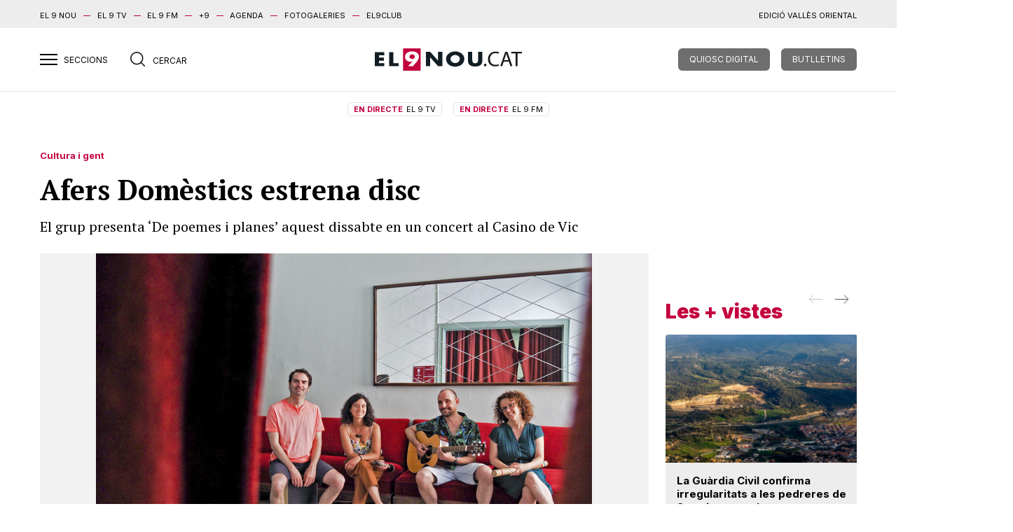

--- FILE ---
content_type: text/html; charset=UTF-8
request_url: https://el9nou.cat/osona-ripolles/cultura-i-gent/afers-domestics-estrena-disc/
body_size: 28154
content:
<!doctype html>
<html class="no-js" lang="ca">

<head>
	<meta charset="utf-8">
	<meta http-equiv="x-ua-compatible" content="ie=edge">
	
	<meta name="viewport" content="width=device-width, initial-scale=1.0">

	



	<link rel="stylesheet" href="https://el9nou.cat/wp-content/themes/el9nou/assets/css/main.css?v=1752577786">
	<link rel="stylesheet" href="https://el9nou.cat/wp-content/themes/el9nou/assets/css/custom.css?v=1768519243">
			
	<link rel="apple-touch-icon" sizes="180x180" href="/apple-touch-icon.png?v=2.14">
	<link rel="icon" type="image/png" sizes="32x32" href="/favicon-32x32.png?v=2.14">
	<link rel="icon" type="image/png" sizes="16x16" href="/favicon-16x16.png?v=2.14">
	<link rel="manifest" href="/site.webmanifest?v=2.14">
	<link rel="mask-icon" href="/safari-pinned-tab.svg?v=2.14" color="#777777">
	<link rel="shortcut icon" href="/favicon.ico?v=2.14">
	<meta name="apple-mobile-web-app-title" content="El 9
nou">
	<meta name="application-name" content="El 9 nou">
	<meta name="msapplication-TileColor" content="#da532c">
	<meta name="theme-color" content="#ffffff">

						<script defer="" id="videoo-library" data-cfasync="false" data-id="9f4e81687df0a1e4905e076c55b4a075f3cecd8c7e7b4aa4a22fafac918ec918" src="https://static.videoo.tv/9f4e81687df0a1e4905e076c55b4a075f3cecd8c7e7b4aa4a22fafac918ec918.js"></script>
			
	<meta name='robots' content='index, follow, max-image-preview:large, max-snippet:-1, max-video-preview:-1' />
<link rel="preload" as="image" href="https://web.el9media.cat/images/2022/07/2022-07-01_2_32_1_.jpg" fetchpriority="high">

	<!-- This site is optimized with the Yoast SEO plugin v23.6 - https://yoast.com/wordpress/plugins/seo/ -->
	<title>Afers Domèstics estrena disc - El 9 Nou</title>
	<meta name="description" content="El grup presenta &#039;De poemes i planes&#039; aquest dissabte en un concert al Casino de Vic" />
	<link rel="canonical" href="https://el9nou.cat/osona-ripolles/cultura-i-gent/afers-domestics-estrena-disc/" />
	<meta name="twitter:card" content="summary_large_image" />
	<meta name="twitter:title" content="Afers Domèstics estrena disc - El 9 Nou" />
	<meta name="twitter:description" content="El grup presenta &#039;De poemes i planes&#039; aquest dissabte en un concert al Casino de Vic" />
	<meta name="twitter:image" content="https://web.el9media.cat/images/2022/07/2022-07-01_2_32_1_.jpg" />
	<meta name="twitter:creator" content="@https://twitter.com/JordiVilarroda" />
	<meta name="twitter:site" content="@el9nou" />
	<meta name="twitter:label1" content="Written by" />
	<meta name="twitter:data1" content="Jordi Vilarrodà" />
	<meta name="twitter:label2" content="Est. reading time" />
	<meta name="twitter:data2" content="2 minuts" />
	<script type="application/ld+json" class="yoast-schema-graph">{"@context":"https://schema.org","@graph":[{"@type":"NewsArticle","@id":"https://el9nou.cat/osona-ripolles/cultura-i-gent/afers-domestics-estrena-disc/#article","isPartOf":{"@id":"https://el9nou.cat/osona-ripolles/cultura-i-gent/afers-domestics-estrena-disc/"},"author":[{"@id":"https://el9nou.cat/#/schema/person/6cafc21f5d79a0f9b5754e4ab0693706"}],"headline":"Afers Domèstics estrena disc","datePublished":"2022-07-02T10:20:00+00:00","dateModified":"2022-07-02T10:20:00+00:00","mainEntityOfPage":{"@id":"https://el9nou.cat/osona-ripolles/cultura-i-gent/afers-domestics-estrena-disc/"},"wordCount":439,"publisher":{"@id":"https://el9nou.cat/#organization"},"image":{"@id":"https://el9nou.cat/osona-ripolles/cultura-i-gent/afers-domestics-estrena-disc/#primaryimage"},"thumbnailUrl":"https://web.el9media.cat/images/2022/07/2022-07-01_2_32_1_.jpg","keywords":["Casino de Vic","Josep Ginesta"],"articleSection":["Cultura i gent"],"inLanguage":"ca","isAccessibleForFree":false,"articleBody":"Poques, però algunes coses bones ens ha deixat la pandèmia i el confinament. L’estrena del disc d’Afers Domèstics, aquest dissabte al migdia al Casino de Vic, serà la culminació d’un procés que va començar en aquelles circumstàncies. De poemes i planes és ja el segon treball d’aquest grup que van crear Núria Cañellas i Josep Ginesta.\n\nEn ple confinament, des de casa seva a Sentfores, Cañellas i Ginesta van començar a fer algunes cançons “per cantar amb els nostres fills”, aprofitant que ella toca el piano i ell la guitarra, encara que professionalment cap dels dos no es dediqui a la música. De fet, la primera lletra es deia No puc més i era una referència òbvia al cansament d’estar tancats a casa. Afers Domèstics, el nom del grup, ve del grup de WhatsApp familiar. Tot era un joc, “i també un aprenentatge”, expliquen. Ginesta diu que sempre havia pensat que li agradaria provar de fer cançons “i no sempre havia tingut temps”. Van comprar-se un micròfon i van començar a gravar, i d’aquí va sortir un primer treball molt casolà que portava per títol Confinats amb sabatilles, amb 10 cançons entre les quals n’hi havia de dedicades als sanitaris o algunes cantades pels nens. Una primera experiència que els va agradar i que ha continuat amb el nou treball en què prenen protagonisme els poemes de Josep Porcar i Marta Vilardaga (ell, un castellonenc mig afincat a Taradell i ella, de Malla). Porcar és un poeta i activista literari reconegut, autor de sis de les vuit lletres de les cançons del disc i culpable del títol (les planes a què fa referència són la de Castelló i la de Vic). La natura és molt present en els textos. A partir d’aquests han construït unes composicions sensibles i sense artificis de producció. Josep Ginesta hi posa la veu i la guitarra i Núria Cañellas, el piano. La formació es va ampliar en la gravació del disc i per als concerts amb Mar Cañellas (clarinet) i l’actor Jordi Homs, en qui van pensar a partir d’un dels poemes que volien que fos recitat.\n\nLa gravació es va fer gràcies a una de les beques del Programa de Suport a la Creació de les Cases de la Música. De poemes i planes s’ha editat en format CD, amb una fotografia d’Emili Vilamala a la portada."},{"@type":"WebPage","@id":"https://el9nou.cat/osona-ripolles/cultura-i-gent/afers-domestics-estrena-disc/","url":"https://el9nou.cat/osona-ripolles/cultura-i-gent/afers-domestics-estrena-disc/","name":"Afers Domèstics estrena disc - El 9 Nou","isPartOf":{"@id":"https://el9nou.cat/#website"},"primaryImageOfPage":{"@id":"https://el9nou.cat/osona-ripolles/cultura-i-gent/afers-domestics-estrena-disc/#primaryimage"},"image":{"@id":"https://el9nou.cat/osona-ripolles/cultura-i-gent/afers-domestics-estrena-disc/#primaryimage"},"thumbnailUrl":"https://web.el9media.cat/images/2022/07/2022-07-01_2_32_1_.jpg","datePublished":"2022-07-02T10:20:00+00:00","dateModified":"2022-07-02T10:20:00+00:00","description":"El grup presenta 'De poemes i planes' aquest dissabte en un concert al Casino de Vic","inLanguage":"ca","potentialAction":[{"@type":"ReadAction","target":["https://el9nou.cat/osona-ripolles/cultura-i-gent/afers-domestics-estrena-disc/"]}]},{"@type":"ImageObject","inLanguage":"ca","@id":"https://el9nou.cat/osona-ripolles/cultura-i-gent/afers-domestics-estrena-disc/#primaryimage","url":"https://web.el9media.cat/images/2022/07/2022-07-01_2_32_1_.jpg","contentUrl":"https://web.el9media.cat/images/2022/07/2022-07-01_2_32_1_.jpg","width":802,"height":600,"caption":"Èlia Font"},{"@type":"WebSite","@id":"https://el9nou.cat/#website","url":"https://el9nou.cat/","name":"El 9 Nou","description":"Periòdic independent d&#039;Osona i el Ripollès i el Vallès Oriental.","publisher":{"@id":"https://el9nou.cat/#organization"},"potentialAction":[{"@type":"SearchAction","target":{"@type":"EntryPoint","urlTemplate":"https://el9nou.cat/?s={search_term_string}"},"query-input":{"@type":"PropertyValueSpecification","valueRequired":true,"valueName":"search_term_string"}}],"inLanguage":"ca"},{"@type":"Organization","@id":"https://el9nou.cat/#organization","name":"El 9 Nou","url":"https://el9nou.cat/","logo":{"@type":"ImageObject","inLanguage":"ca","@id":"https://el9nou.cat/#/schema/logo/image/","url":"https://web.el9media.cat/images/2024/10/android-chrome-512x512-1.png","contentUrl":"https://web.el9media.cat/images/2024/10/android-chrome-512x512-1.png","width":512,"height":512,"caption":"El 9 Nou"},"image":{"@id":"https://el9nou.cat/#/schema/logo/image/"},"sameAs":["https://x.com/el9nou"]},{"@type":"Person","@id":"https://el9nou.cat/#/schema/person/6cafc21f5d79a0f9b5754e4ab0693706","name":"Jordi Vilarrodà","description":"És cap de la secció de Cultura d'EL 9 NOU i dirigeix la tertúlia 'De Bat a Bat' a EL 9 TV. Anteriorment, va ser coordinador d'EL 9 NOU al Ripollès (1990-1994). Llicenciat en Filologia Catalana i postgrau de Corrector en Llengua Catalana per la UAB.","sameAs":["http://www.el9nou.cat","https://www.facebook.com/jordi.vilarroda","https://x.com/https://twitter.com/JordiVilarroda"],"url":"https://el9nou.cat/autor/jordi-vilarroda/"}]}</script>
	<!-- / Yoast SEO plugin. -->


<script type="text/javascript">
/* <![CDATA[ */
window._wpemojiSettings = {"baseUrl":"https:\/\/s.w.org\/images\/core\/emoji\/15.0.3\/72x72\/","ext":".png","svgUrl":"https:\/\/s.w.org\/images\/core\/emoji\/15.0.3\/svg\/","svgExt":".svg","source":{"concatemoji":"https:\/\/el9nou.cat\/wp-includes\/js\/wp-emoji-release.min.js?ver=6.6.2"}};
/*! This file is auto-generated */
!function(i,n){var o,s,e;function c(e){try{var t={supportTests:e,timestamp:(new Date).valueOf()};sessionStorage.setItem(o,JSON.stringify(t))}catch(e){}}function p(e,t,n){e.clearRect(0,0,e.canvas.width,e.canvas.height),e.fillText(t,0,0);var t=new Uint32Array(e.getImageData(0,0,e.canvas.width,e.canvas.height).data),r=(e.clearRect(0,0,e.canvas.width,e.canvas.height),e.fillText(n,0,0),new Uint32Array(e.getImageData(0,0,e.canvas.width,e.canvas.height).data));return t.every(function(e,t){return e===r[t]})}function u(e,t,n){switch(t){case"flag":return n(e,"\ud83c\udff3\ufe0f\u200d\u26a7\ufe0f","\ud83c\udff3\ufe0f\u200b\u26a7\ufe0f")?!1:!n(e,"\ud83c\uddfa\ud83c\uddf3","\ud83c\uddfa\u200b\ud83c\uddf3")&&!n(e,"\ud83c\udff4\udb40\udc67\udb40\udc62\udb40\udc65\udb40\udc6e\udb40\udc67\udb40\udc7f","\ud83c\udff4\u200b\udb40\udc67\u200b\udb40\udc62\u200b\udb40\udc65\u200b\udb40\udc6e\u200b\udb40\udc67\u200b\udb40\udc7f");case"emoji":return!n(e,"\ud83d\udc26\u200d\u2b1b","\ud83d\udc26\u200b\u2b1b")}return!1}function f(e,t,n){var r="undefined"!=typeof WorkerGlobalScope&&self instanceof WorkerGlobalScope?new OffscreenCanvas(300,150):i.createElement("canvas"),a=r.getContext("2d",{willReadFrequently:!0}),o=(a.textBaseline="top",a.font="600 32px Arial",{});return e.forEach(function(e){o[e]=t(a,e,n)}),o}function t(e){var t=i.createElement("script");t.src=e,t.defer=!0,i.head.appendChild(t)}"undefined"!=typeof Promise&&(o="wpEmojiSettingsSupports",s=["flag","emoji"],n.supports={everything:!0,everythingExceptFlag:!0},e=new Promise(function(e){i.addEventListener("DOMContentLoaded",e,{once:!0})}),new Promise(function(t){var n=function(){try{var e=JSON.parse(sessionStorage.getItem(o));if("object"==typeof e&&"number"==typeof e.timestamp&&(new Date).valueOf()<e.timestamp+604800&&"object"==typeof e.supportTests)return e.supportTests}catch(e){}return null}();if(!n){if("undefined"!=typeof Worker&&"undefined"!=typeof OffscreenCanvas&&"undefined"!=typeof URL&&URL.createObjectURL&&"undefined"!=typeof Blob)try{var e="postMessage("+f.toString()+"("+[JSON.stringify(s),u.toString(),p.toString()].join(",")+"));",r=new Blob([e],{type:"text/javascript"}),a=new Worker(URL.createObjectURL(r),{name:"wpTestEmojiSupports"});return void(a.onmessage=function(e){c(n=e.data),a.terminate(),t(n)})}catch(e){}c(n=f(s,u,p))}t(n)}).then(function(e){for(var t in e)n.supports[t]=e[t],n.supports.everything=n.supports.everything&&n.supports[t],"flag"!==t&&(n.supports.everythingExceptFlag=n.supports.everythingExceptFlag&&n.supports[t]);n.supports.everythingExceptFlag=n.supports.everythingExceptFlag&&!n.supports.flag,n.DOMReady=!1,n.readyCallback=function(){n.DOMReady=!0}}).then(function(){return e}).then(function(){var e;n.supports.everything||(n.readyCallback(),(e=n.source||{}).concatemoji?t(e.concatemoji):e.wpemoji&&e.twemoji&&(t(e.twemoji),t(e.wpemoji)))}))}((window,document),window._wpemojiSettings);
/* ]]> */
</script>
<style id='wp-emoji-styles-inline-css' type='text/css'>

	img.wp-smiley, img.emoji {
		display: inline !important;
		border: none !important;
		box-shadow: none !important;
		height: 1em !important;
		width: 1em !important;
		margin: 0 0.07em !important;
		vertical-align: -0.1em !important;
		background: none !important;
		padding: 0 !important;
	}
</style>
<link rel='stylesheet' id='wp-block-library-css' href='https://el9nou.cat/wp-includes/css/dist/block-library/style.min.css?ver=6.6.2' type='text/css' media='all' />
<style id='co-authors-plus-coauthors-style-inline-css' type='text/css'>
.wp-block-co-authors-plus-coauthors.is-layout-flow [class*=wp-block-co-authors-plus]{display:inline}

</style>
<style id='co-authors-plus-avatar-style-inline-css' type='text/css'>
.wp-block-co-authors-plus-avatar :where(img){height:auto;max-width:100%;vertical-align:bottom}.wp-block-co-authors-plus-coauthors.is-layout-flow .wp-block-co-authors-plus-avatar :where(img){vertical-align:middle}.wp-block-co-authors-plus-avatar:is(.alignleft,.alignright){display:table}.wp-block-co-authors-plus-avatar.aligncenter{display:table;margin-inline:auto}

</style>
<style id='co-authors-plus-image-style-inline-css' type='text/css'>
.wp-block-co-authors-plus-image{margin-bottom:0}.wp-block-co-authors-plus-image :where(img){height:auto;max-width:100%;vertical-align:bottom}.wp-block-co-authors-plus-coauthors.is-layout-flow .wp-block-co-authors-plus-image :where(img){vertical-align:middle}.wp-block-co-authors-plus-image:is(.alignfull,.alignwide) :where(img){width:100%}.wp-block-co-authors-plus-image:is(.alignleft,.alignright){display:table}.wp-block-co-authors-plus-image.aligncenter{display:table;margin-inline:auto}

</style>
<style id='classic-theme-styles-inline-css' type='text/css'>
/*! This file is auto-generated */
.wp-block-button__link{color:#fff;background-color:#32373c;border-radius:9999px;box-shadow:none;text-decoration:none;padding:calc(.667em + 2px) calc(1.333em + 2px);font-size:1.125em}.wp-block-file__button{background:#32373c;color:#fff;text-decoration:none}
</style>
<style id='global-styles-inline-css' type='text/css'>
:root{--wp--preset--aspect-ratio--square: 1;--wp--preset--aspect-ratio--4-3: 4/3;--wp--preset--aspect-ratio--3-4: 3/4;--wp--preset--aspect-ratio--3-2: 3/2;--wp--preset--aspect-ratio--2-3: 2/3;--wp--preset--aspect-ratio--16-9: 16/9;--wp--preset--aspect-ratio--9-16: 9/16;--wp--preset--color--black: #000000;--wp--preset--color--cyan-bluish-gray: #abb8c3;--wp--preset--color--white: #ffffff;--wp--preset--color--pale-pink: #f78da7;--wp--preset--color--vivid-red: #cf2e2e;--wp--preset--color--luminous-vivid-orange: #ff6900;--wp--preset--color--luminous-vivid-amber: #fcb900;--wp--preset--color--light-green-cyan: #7bdcb5;--wp--preset--color--vivid-green-cyan: #00d084;--wp--preset--color--pale-cyan-blue: #8ed1fc;--wp--preset--color--vivid-cyan-blue: #0693e3;--wp--preset--color--vivid-purple: #9b51e0;--wp--preset--gradient--vivid-cyan-blue-to-vivid-purple: linear-gradient(135deg,rgba(6,147,227,1) 0%,rgb(155,81,224) 100%);--wp--preset--gradient--light-green-cyan-to-vivid-green-cyan: linear-gradient(135deg,rgb(122,220,180) 0%,rgb(0,208,130) 100%);--wp--preset--gradient--luminous-vivid-amber-to-luminous-vivid-orange: linear-gradient(135deg,rgba(252,185,0,1) 0%,rgba(255,105,0,1) 100%);--wp--preset--gradient--luminous-vivid-orange-to-vivid-red: linear-gradient(135deg,rgba(255,105,0,1) 0%,rgb(207,46,46) 100%);--wp--preset--gradient--very-light-gray-to-cyan-bluish-gray: linear-gradient(135deg,rgb(238,238,238) 0%,rgb(169,184,195) 100%);--wp--preset--gradient--cool-to-warm-spectrum: linear-gradient(135deg,rgb(74,234,220) 0%,rgb(151,120,209) 20%,rgb(207,42,186) 40%,rgb(238,44,130) 60%,rgb(251,105,98) 80%,rgb(254,248,76) 100%);--wp--preset--gradient--blush-light-purple: linear-gradient(135deg,rgb(255,206,236) 0%,rgb(152,150,240) 100%);--wp--preset--gradient--blush-bordeaux: linear-gradient(135deg,rgb(254,205,165) 0%,rgb(254,45,45) 50%,rgb(107,0,62) 100%);--wp--preset--gradient--luminous-dusk: linear-gradient(135deg,rgb(255,203,112) 0%,rgb(199,81,192) 50%,rgb(65,88,208) 100%);--wp--preset--gradient--pale-ocean: linear-gradient(135deg,rgb(255,245,203) 0%,rgb(182,227,212) 50%,rgb(51,167,181) 100%);--wp--preset--gradient--electric-grass: linear-gradient(135deg,rgb(202,248,128) 0%,rgb(113,206,126) 100%);--wp--preset--gradient--midnight: linear-gradient(135deg,rgb(2,3,129) 0%,rgb(40,116,252) 100%);--wp--preset--font-size--small: 13px;--wp--preset--font-size--medium: 20px;--wp--preset--font-size--large: 36px;--wp--preset--font-size--x-large: 42px;--wp--preset--spacing--20: 0.44rem;--wp--preset--spacing--30: 0.67rem;--wp--preset--spacing--40: 1rem;--wp--preset--spacing--50: 1.5rem;--wp--preset--spacing--60: 2.25rem;--wp--preset--spacing--70: 3.38rem;--wp--preset--spacing--80: 5.06rem;--wp--preset--shadow--natural: 6px 6px 9px rgba(0, 0, 0, 0.2);--wp--preset--shadow--deep: 12px 12px 50px rgba(0, 0, 0, 0.4);--wp--preset--shadow--sharp: 6px 6px 0px rgba(0, 0, 0, 0.2);--wp--preset--shadow--outlined: 6px 6px 0px -3px rgba(255, 255, 255, 1), 6px 6px rgba(0, 0, 0, 1);--wp--preset--shadow--crisp: 6px 6px 0px rgba(0, 0, 0, 1);}:where(.is-layout-flex){gap: 0.5em;}:where(.is-layout-grid){gap: 0.5em;}body .is-layout-flex{display: flex;}.is-layout-flex{flex-wrap: wrap;align-items: center;}.is-layout-flex > :is(*, div){margin: 0;}body .is-layout-grid{display: grid;}.is-layout-grid > :is(*, div){margin: 0;}:where(.wp-block-columns.is-layout-flex){gap: 2em;}:where(.wp-block-columns.is-layout-grid){gap: 2em;}:where(.wp-block-post-template.is-layout-flex){gap: 1.25em;}:where(.wp-block-post-template.is-layout-grid){gap: 1.25em;}.has-black-color{color: var(--wp--preset--color--black) !important;}.has-cyan-bluish-gray-color{color: var(--wp--preset--color--cyan-bluish-gray) !important;}.has-white-color{color: var(--wp--preset--color--white) !important;}.has-pale-pink-color{color: var(--wp--preset--color--pale-pink) !important;}.has-vivid-red-color{color: var(--wp--preset--color--vivid-red) !important;}.has-luminous-vivid-orange-color{color: var(--wp--preset--color--luminous-vivid-orange) !important;}.has-luminous-vivid-amber-color{color: var(--wp--preset--color--luminous-vivid-amber) !important;}.has-light-green-cyan-color{color: var(--wp--preset--color--light-green-cyan) !important;}.has-vivid-green-cyan-color{color: var(--wp--preset--color--vivid-green-cyan) !important;}.has-pale-cyan-blue-color{color: var(--wp--preset--color--pale-cyan-blue) !important;}.has-vivid-cyan-blue-color{color: var(--wp--preset--color--vivid-cyan-blue) !important;}.has-vivid-purple-color{color: var(--wp--preset--color--vivid-purple) !important;}.has-black-background-color{background-color: var(--wp--preset--color--black) !important;}.has-cyan-bluish-gray-background-color{background-color: var(--wp--preset--color--cyan-bluish-gray) !important;}.has-white-background-color{background-color: var(--wp--preset--color--white) !important;}.has-pale-pink-background-color{background-color: var(--wp--preset--color--pale-pink) !important;}.has-vivid-red-background-color{background-color: var(--wp--preset--color--vivid-red) !important;}.has-luminous-vivid-orange-background-color{background-color: var(--wp--preset--color--luminous-vivid-orange) !important;}.has-luminous-vivid-amber-background-color{background-color: var(--wp--preset--color--luminous-vivid-amber) !important;}.has-light-green-cyan-background-color{background-color: var(--wp--preset--color--light-green-cyan) !important;}.has-vivid-green-cyan-background-color{background-color: var(--wp--preset--color--vivid-green-cyan) !important;}.has-pale-cyan-blue-background-color{background-color: var(--wp--preset--color--pale-cyan-blue) !important;}.has-vivid-cyan-blue-background-color{background-color: var(--wp--preset--color--vivid-cyan-blue) !important;}.has-vivid-purple-background-color{background-color: var(--wp--preset--color--vivid-purple) !important;}.has-black-border-color{border-color: var(--wp--preset--color--black) !important;}.has-cyan-bluish-gray-border-color{border-color: var(--wp--preset--color--cyan-bluish-gray) !important;}.has-white-border-color{border-color: var(--wp--preset--color--white) !important;}.has-pale-pink-border-color{border-color: var(--wp--preset--color--pale-pink) !important;}.has-vivid-red-border-color{border-color: var(--wp--preset--color--vivid-red) !important;}.has-luminous-vivid-orange-border-color{border-color: var(--wp--preset--color--luminous-vivid-orange) !important;}.has-luminous-vivid-amber-border-color{border-color: var(--wp--preset--color--luminous-vivid-amber) !important;}.has-light-green-cyan-border-color{border-color: var(--wp--preset--color--light-green-cyan) !important;}.has-vivid-green-cyan-border-color{border-color: var(--wp--preset--color--vivid-green-cyan) !important;}.has-pale-cyan-blue-border-color{border-color: var(--wp--preset--color--pale-cyan-blue) !important;}.has-vivid-cyan-blue-border-color{border-color: var(--wp--preset--color--vivid-cyan-blue) !important;}.has-vivid-purple-border-color{border-color: var(--wp--preset--color--vivid-purple) !important;}.has-vivid-cyan-blue-to-vivid-purple-gradient-background{background: var(--wp--preset--gradient--vivid-cyan-blue-to-vivid-purple) !important;}.has-light-green-cyan-to-vivid-green-cyan-gradient-background{background: var(--wp--preset--gradient--light-green-cyan-to-vivid-green-cyan) !important;}.has-luminous-vivid-amber-to-luminous-vivid-orange-gradient-background{background: var(--wp--preset--gradient--luminous-vivid-amber-to-luminous-vivid-orange) !important;}.has-luminous-vivid-orange-to-vivid-red-gradient-background{background: var(--wp--preset--gradient--luminous-vivid-orange-to-vivid-red) !important;}.has-very-light-gray-to-cyan-bluish-gray-gradient-background{background: var(--wp--preset--gradient--very-light-gray-to-cyan-bluish-gray) !important;}.has-cool-to-warm-spectrum-gradient-background{background: var(--wp--preset--gradient--cool-to-warm-spectrum) !important;}.has-blush-light-purple-gradient-background{background: var(--wp--preset--gradient--blush-light-purple) !important;}.has-blush-bordeaux-gradient-background{background: var(--wp--preset--gradient--blush-bordeaux) !important;}.has-luminous-dusk-gradient-background{background: var(--wp--preset--gradient--luminous-dusk) !important;}.has-pale-ocean-gradient-background{background: var(--wp--preset--gradient--pale-ocean) !important;}.has-electric-grass-gradient-background{background: var(--wp--preset--gradient--electric-grass) !important;}.has-midnight-gradient-background{background: var(--wp--preset--gradient--midnight) !important;}.has-small-font-size{font-size: var(--wp--preset--font-size--small) !important;}.has-medium-font-size{font-size: var(--wp--preset--font-size--medium) !important;}.has-large-font-size{font-size: var(--wp--preset--font-size--large) !important;}.has-x-large-font-size{font-size: var(--wp--preset--font-size--x-large) !important;}
:where(.wp-block-post-template.is-layout-flex){gap: 1.25em;}:where(.wp-block-post-template.is-layout-grid){gap: 1.25em;}
:where(.wp-block-columns.is-layout-flex){gap: 2em;}:where(.wp-block-columns.is-layout-grid){gap: 2em;}
:root :where(.wp-block-pullquote){font-size: 1.5em;line-height: 1.6;}
</style>
<style id='dominant-color-styles-inline-css' type='text/css'>
img[data-dominant-color]:not(.has-transparency) { background-color: var(--dominant-color); }
</style>
<link rel='stylesheet' id='easy_author_image-css' href='https://el9nou.cat/wp-content/plugins/easy-author-image/css/easy-author-image.css?ver=6.6.2' type='text/css' media='all' />
<meta name="generator" content="dominant-color-images 1.2.0">
  <script src="https://cdn.onesignal.com/sdks/web/v16/OneSignalSDK.page.js" defer></script>
  <script>
          window.OneSignalDeferred = window.OneSignalDeferred || [];
          OneSignalDeferred.push(async function(OneSignal) {
            await OneSignal.init({
              appId: "6c8f4cd6-c03e-4566-bbbe-6fdeb226e3da",
              serviceWorkerOverrideForTypical: true,
              path: "https://el9nou.cat/wp-content/plugins/onesignal-free-web-push-notifications/sdk_files/",
              serviceWorkerParam: { scope: "/wp-content/plugins/onesignal-free-web-push-notifications/sdk_files/push/onesignal/" },
              serviceWorkerPath: "OneSignalSDKWorker.js",
            });
          });

          // Unregister the legacy OneSignal service worker to prevent scope conflicts
          if (navigator.serviceWorker) {
            navigator.serviceWorker.getRegistrations().then((registrations) => {
              // Iterate through all registered service workers
              registrations.forEach((registration) => {
                // Check the script URL to identify the specific service worker
                if (registration.active && registration.active.scriptURL.includes('OneSignalSDKWorker.js.php')) {
                  // Unregister the service worker
                  registration.unregister().then((success) => {
                    if (success) {
                      console.log('OneSignalSW: Successfully unregistered:', registration.active.scriptURL);
                    } else {
                      console.log('OneSignalSW: Failed to unregister:', registration.active.scriptURL);
                    }
                  });
                }
              });
            }).catch((error) => {
              console.error('Error fetching service worker registrations:', error);
            });
        }
        </script>
<meta name="generator" content="performance-lab 3.9.0; plugins: dominant-color-images, image-prioritizer">
		<meta property="og:type" content="article"/>  
		<meta property="og:url" content="https://el9nou.cat/osona-ripolles/cultura-i-gent/afers-domestics-estrena-disc/" />
		<meta property="og:image" content="https://web.el9media.cat/images/2022/07/2022-07-01_2_32_1_.jpg"/>
				<meta property="og:title" content="Afers Domèstics estrena disc"/>  
		
				<meta property="article:section" content="Cultura i gent">
		<meta property="article:description" content="El grup presenta 'De poemes i planes' aquest dissabte en un concert al Casino de Vic">
		<meta property="og:description" content="El grup presenta 'De poemes i planes' aquest dissabte en un concert al Casino de Vic">

		<meta property="article:published_time" content="2022-07-02T12:20:00+02:00">
		<meta property="article:modified_time" content="2022-07-02T12:20:00+02:00">
				<meta property="article:author" content="Jordi Vilarrodà">

		<meta http-equiv="Content-Language" content="ca">
		
		<meta name="robots" content="max-image-preview:large">
				<meta name="generator" content="optimization-detective 1.0.0-beta3">
<meta name="generator" content="image-prioritizer 1.0.0-beta2">
<link rel="icon" href="https://web.el9media.cat/images/2023/10/cropped-el9nou.png" sizes="32x32" />
<link rel="icon" href="https://web.el9media.cat/images/2023/10/cropped-el9nou.png" sizes="192x192" />
<link rel="apple-touch-icon" href="https://web.el9media.cat/images/2023/10/cropped-el9nou.png" />
<meta name="msapplication-TileImage" content="https://web.el9media.cat/images/2023/10/cropped-el9nou.png" />

	

<!-- Google Tag Manager -->
<script>(function(w,d,s,l,i){w[l]=w[l]||[];w[l].push({'gtm.start':
new Date().getTime(),event:'gtm.js'});var f=d.getElementsByTagName(s)[0],
j=d.createElement(s),dl=l!='dataLayer'?'&l='+l:'';j.async=true;j.src=
'https://www.googletagmanager.com/gtm.js?id='+i+dl;f.parentNode.insertBefore(j,f);
})(window,document,'script','dataLayer','GTM-5ZD4FMQ');</script>
<!-- End Google Tag Manager -->

<!-- Google tag (gtag.js) -->
<script async src="https://www.googletagmanager.com/gtag/js?id=G-VE6MMJT0RJ"></script>
<script>
  window.dataLayer = window.dataLayer || [];
  function gtag(){dataLayer.push(arguments);}
  gtag('js', new Date());

  gtag('config', 'G-VE6MMJT0RJ');
</script>
	<script>
		var _comscore = _comscore || [];
		_comscore.push({
			c1: "2",
			c2: "14117633",
			options: {
				enableFirstPartyCookie: true
			},
			cs_ucfr: "1"
		});
		(function() {
			var s = document.createElement("script"),
				el =
				document.getElementsByTagName("script")[0];
			s.async = true;
			s.src = "https://sb.scorecardresearch.com/cs/14117633/beacon.js";
			el.parentNode.insertBefore(s, el);
		})();
	</script>
	<noscript>
		<img src="https://sb.scorecardresearch.com/p?c1=2&c2=14117633&cs_ucfr=1&cv=4.4.0&cj=1" />
	</noscript>
	<!-- End comScore Tag -->



	<script src="https://unpkg.com/alpinejs@3.15.0/dist/cdn.min.js" defer></script>

	



	<style>
		.loggedin,
		.loggedout {
			display: none;
		}

		.valles-oriental .bg-author {
			background: #008c6e
		}

		.tags a {
			border: 1px solid;
			border-radius: 5px;
			margin-right: 10px;
			padding: 5px 10px;
		}

		.tags a:hover {
			background: #c4003e;
			color: #fff;
		}

		.valles-oriental .tags a:hover {
			background: #008c6e;
			color: #fff;
		}

		@media (max-width: 991px) {
			article .header-over h2 {
				color: #000 !important;
			}
		}



		.only-subscriber {
			display: none;
		}

		@media (max-width: 767px) {
			.hidden-xs {
				display: none
			}
		}

		.el9economic .bg-author {
			background: #463934 !important;
			margin-top: -2rem !important;
		}

		.wp-block-post-featured-image {
			margin: 20px 0;
		}

		.wp-block-pullquote blockquote {
			text-align: left;
		}

		.wp-block-pullquote blockquote p {
			font-size: 16px;
			font-weight: bold;
		}

		.wp-block-pullquote blockquote cite {
			font-size: 14px;
		}

		.wp-block-embed .wp-element-caption {
			padding: 0 !important;
			margin: 0 !important;
		}

		.wp-block-list {
			font-family: 'PT Serif', serif;
			font-size: 18px !important;
			line-height: 28px !important;
			margin-bottom: 1rem;
		}

		.wp-block-gallery {
			margin-bottom: 20px;
		}

		.has-text-align-right {
			text-align: right !important;
		}

		.wp-block-group__inner-container {
			padding: 2rem;
		}

		.wp-block-media-text {
			border: 1px solid #eee;
			background: rgb(205, 15, 54) !important;
			color: white !important;
		}

		.wp-block-media-text a {
			color: white !important;
			font-weight: bold;
			text-decoration: none !important
		}

		.wp-block-media-text a:hover {
			text-decoration: underline !important
		}

		.wp-block-cover {
			background: none !important;
		}

		main.fitxa article .content section.article-body .wp-block-cover p {
			margin-bottom: 0;
		}

		.wp-block-cover__background {
			height: 150px;
			bottom: 0 !important;
			position: absolute !important;
			top: initial !important;
			background: linear-gradient(to top, black, transparent) !important;
			opacity: .7 !important;
		}

		.is-type-video .wp-block-embed__wrapper {
			position: relative;
			padding-bottom: 56.25%;
			/* 16:9 aspect ratio */
			height: 0;
			overflow: hidden;
			max-width: 100%;
			margin-bottom: 20px
		}

		.is-type-video .wp-block-embed__wrapper iframe {
			position: absolute;
			top: 0;
			left: 0;
			width: 100%;
			height: 100%;
		}
	</style>

	<script type="text/javascript">
		! function() {
			"use strict";

			function e(e) {
				var t = !(arguments.length > 1 && void 0 !== arguments[1]) || arguments[1],
					c = document.createElement("script");
				c.src = e, t ? c.type = "module" : (c.async = !0, c.type = "text/javascript", c.setAttribute("nomodule", ""));
				var n = document.getElementsByTagName("script")[0];
				n.parentNode.insertBefore(c, n)
			}! function(t, c) {
				! function(t, c, n) {
					var a, o, r;
					n.accountId = c, null !== (a = t.marfeel) && void 0 !== a || (t.marfeel = {}), null !== (o = (r = t.marfeel).cmd) && void 0 !== o || (r.cmd = []), t.marfeel.config = n;
					var i = "https://sdk.mrf.io/statics";
					e("".concat(i, "/marfeel-sdk.js?id=").concat(c), !0), e("".concat(i, "/marfeel-sdk.es5.js?id=").concat(c), !1)
				}(t, c, arguments.length > 2 && void 0 !== arguments[2] ? arguments[2] : {})
			}(window, 6015, {} /* Config */ )
		}();
	</script>
	
		<script type="text/javascript">
  window._taboola = window._taboola || [];
  _taboola.push({article:'auto'});
  !function (e, f, u, i) {
    if (!document.getElementById(i)){
      e.async = 1;
      e.src = u;
      e.id = i;
      f.parentNode.insertBefore(e, f);
    }
  }(document.createElement('script'),
  document.getElementsByTagName('script')[0],
  '//cdn.taboola.com/libtrc/el9nou/loader.js',
  'tb_loader_script');
  if(window.performance && typeof window.performance.mark == 'function')
    {window.performance.mark('tbl_ic');}
</script>
</head>

<body class="post-template-default single single-post postid-255357 single-format-standard desktop chrome osona-ripolles">

	<!-- Google Tag Manager (noscript) -->
<noscript><iframe src="https://www.googletagmanager.com/ns.html?id=GTM-5ZD4FMQ"
height="0" width="0" style="display:none;visibility:hidden"></iframe></noscript>
<!-- End Google Tag Manager (noscript) -->
	<div id="fb-root"></div>
	<script>
		(function(d, s, id) {
			var js, fjs = d.getElementsByTagName(s)[0];
			if (d.getElementById(id)) return;
			js = d.createElement(s);
			js.id = id;
			js.src =
				"//connect.facebook.net/ca_ES/sdk.js#xfbml=1&version=v2.7&appId=155748861168651";
			fjs.parentNode.insertBefore(js, fjs);
		}(document, 'script', 'facebook-jssdk'));
	</script>

	<!-- MENU LATERAL -->
	<nav class="menu-overlay d-print-none" style="z-index: 999999999">
		<div class="container">
			<a href="#" class="close-nav"><img src="/wp-content/themes/el9nou/assets/img/arrow-close-white.svg" alt=""></a>
			<div class="row">
				<div class="col-12">
					<form role="search" method="get" id="searchform" class="searchform" action="https://el9nou.cat/">
						<div class="search-content">
															<input type="hidden" value="post" name="post_type">
								<input type='hidden' value='352054' name='wpessid' />
														<input type="text" name="s" placeholder="Cercar
notícies..." id="search">
							<input type="image" src="/wp-content/themes/el9nou/assets/img/search.svg" alt="Submit" width="20" height="20">
						</div>
					</form>
				</div>
			</div>
			<div class="row gx-5 grid-divider ">
				<div class="col-lg-3">
					<ul class="menu-sidebar">
						<li>Seccions</li>
						<li><a href="/osona-ripolles/seccio/actualitat" class="st-with-ul actualitat
sf-with-ul">Actualitat</a></li>

						<li><a href="/osona-ripolles/seccio/actualitat/politica">Política</a></li>
						<li><a href="/osona-ripolles/seccio/actualitat/societat">Societat</a></li>
						<li><a href="/osona-ripolles/seccio/cultura-i-gent" class="sf-with-ul cultura">Cultura</a></li>
						<li><a href="/osona-ripolles/seccio/opinio">Opinió</a></li>
						<li><a href="/osona-ripolles/epigraf/calaix">Calaix</a></li>
						<li><a href="/osona-ripolles/el9economic" class="magazin">El 9 Econòmic</a></li>
						<li><a href="/osona-ripolles/seccio/esports" class="magazin">EK0 - Esports</a></li>
						<li><a href="/osona-ripolles/epigraf/9magazin/" class="magazin">El 9 Magazín</a></li>
						<li><a href="/osona-ripolles/epigraf/el-9-moianes/" class="magazin">El 9 Moianès</a></li>
						<li><a href="/osona-ripolles/epigraf/el-9-mon">El 9 Món</a></li>
						<li><a href="https://el9nou.cat/el9tv/" target="_blank" class="el9tv">EL 9 TV</a></li>
						<li><a href="https://el9nou.cat/el9fm/" target="_blank" class="el9fm">EL 9 FM</a></li>
						<li><a href="https://mes9.el9nou.cat" target="_blank" class="mes9">+9</a></li>
						<li><a href="https://el9nou.cat/valles-oriental/?canvi_edicio=valles-oriental">EL
								9 NOU Vallès Oriental</a></li>
						<li><a href="https://el9nou.cat/osona-ripolles/?canvi_edicio=osona-ripolles">EL
								9 NOU Osona i Ripollès</a></li>
					</ul>
				</div>
				<div class="col-lg-3">
					<ul class="menu-sidebar">
						<li>Serveis</li>
						<li><a href="/osona-ripolles/el-temps/" target="_blank" class="el-temps">El temps</a></li>
						<li><a href="/osona-ripolles/farmacies" target="_blank" class="farmacies">Farmàcies</a></li>
						<li><a href="/osona-ripolles/defuncions/" target="_blank" class="defuncions">Defuncions</a></li>
						<li><a href="https://classificats.el9nou.cat/osona-ripolles" target="_blank" class="classificats">Classificats</a></li>
						<li><a href="https://agenda.el9nou.cat" target="_blank" class="agenda">Agenda</a></li>
						<li><a href="https://fotogaleries.el9nou.cat/osona-ripolles" target="_blank" class="fotogaleries">Fotogaleries</a></li>
						<li><a href="https://9club.el9nou.cat/quiosc?r=https://el9nou.epaper.cat/osona-ripolles" target="_blank" class="farmacies">Quiosc Digital</a></li>
					</ul>
				</div>
				<div class="col-lg-3">
					<ul class="menu-sidebar">
						<li>el9club</li>
						<li><a href="https://9club.el9nou.cat/usuari" target="_blank" class="el-meu-compte">El meu compte</a></li>
						<li><a href="https://9club.el9nou.cat/osona-ripolles/ofertes" target="_blank" class="el-meu-compte">Ofertes</a></li>
						<li><a href="https://el9nou.cat/osona-ripolles/historic-hemeroteca/" target="_blank" class="hemeroteca">Hemeroteca
								històrica</a></li>
						<li><a href="https://9club.el9nou.cat/osona-ripolles/butlletins" target="_blank" class="butlletins">Butlletins</a></li>
						<li><a href="https://9club.el9nou.cat/osona-ripolles/esdeveniments" target="_blank" class="esdeveniments">Esdeveniments</a></li>
						<li><a href="https://9club.el9nou.cat/osona-ripolles/productes" target="_blank" class="botiga">Botiga</a></li>
						<li><a href="https://9club.el9nou.cat/guia-subscriptor" target="_blank" class="la-guia-del-subscriptor">La guia del
								subscriptor</a></li>
						<li><a href="https://9club.el9nou.cat/osona-ripolles/subscriute" target="_blank" class="subscriu-te">Subscriu-te</a></li>
						<li><a href="https://9club.el9nou.cat/osona-ripolles/empreses-colaboradores" target="_blank" class="empreses">Empreses col·laboradores</a></li>
					</ul>
				</div>
				<div class="col-lg-3">
					<ul class="menu-sidebar">
						<li>Premsa d'Osona</li>
						<li><a href="https://el9nou.cat/grup/qui-som" target="_blank" class="qui-som">Qui som</a></li>
						<li><a href="https://el9nou.cat/grup/on-som" target="_blank" class="on-som">On som</a></li>
						<li><a href="https://el9nou.cat/grup/codi-deontologic" target="_blank" class="codi-deontologic">Codi deontològic</a></li>
						<li><a href="https://el9nou.cat/grup/premis" target="_blank" class="premis">Premis</a></li>
						<li><a href="https://el9nou.cat/contacte/" target="_blank" class="contacte">Contacte</a></li>
						<li><a href="https://el9nou.cat/grup/avis-legal" target="_blank" class="avis-legal">Avís legal</a></li>
						<li><a href="https://el9nou.cat/grup/politica-de-privacitat" target="_blank" class="politica-de-privacitat">Política de
								privacitat</a></li>
						<li><a href="https://el9nou.cat/grup/politica-de-privacitat" target="_blank" class="politica-de-cookies">Política de cookies</a></li>
						<li><a href="https://el9nou.cat/feed/?post_type=post&edicio=osona-ripolles" target="_blank" class="rss">RSS</a></li>
					</ul>
				</div>
			</div>
		</div>
	</nav>
	<!-- MENU LATERAL -->

		<div class="box-content">
		<div class="topbar-wrapp d-print-none">
			<div class="container">
				<ul class="enllacos-grup">
					<li><a href="/osona-ripolles">EL 9 NOU</a></li>
					<li><a href="/el9tv">EL 9 TV</a></li></li>					<li><a href="/el9fm">EL 9 FM</a></li></li>					<li><a href="https://mes9.el9nou.cat">+9</a></li>
					<li><a href="https://agenda.el9nou.cat">AGENDA</a></li>
					<li><a href="https://fotogaleries.el9nou.cat/osona-ripolles">FOTOGALERIES</a></li>
					<li><a href="https://9club.el9nou.cat/osona-ripolles">EL9CLUB</a></li>
				</ul>
				<ul class="canvi-edicio d-flex">
					<li class="loggedout"><a rel="nofollow" href="https://9club.el9nou.cat/registre">Registra't</a></li>
					<li class="loggedout"><a rel="nofollow" href="https://9club.el9nou.cat/entra?redirect=https://el9nou.cat/osona-ripolles/cultura-i-gent/afers-domestics-estrena-disc/">Entra</a></li>
					<li class="loggedin"><a rel="nofollow" href="https://9club.el9nou.cat/usuari">EL MEU COMPTE </a></li>
					<li style="text-transform: uppercase"><a href="https://el9nou.cat/valles-oriental/?canvi_edicio=valles-oriental">Edició Vallès Oriental</a></li>
				</ul>
			</div>
		</div>
	</div>
	<header class="header d-print-none sticky-top">
		<div class="container">
			<div class="header-wrapp">
				<!-- Burguer + search -->
				<div class="icons-header">
					<!-- menu toggle -->
											<a id="mainMenu_trigger" class="menu_trigger">
							<span class="top-line"></span>
							<span class="center-line"></span>
							<span class="bottom-line"></span>
						</a>
										<a class="search-btn" href="#" style=""><img src="/wp-content/themes/el9nou/assets/img/search.svg" alt=""></i></a>

				</div>
				<!-- navbar-brand -->
															<div class="navbar-brand">
							<a href="https://el9nou.cat/osona-ripolles/"><img src="https://el9nou.cat/wp-content/themes/el9nou/img/el9nou.cat.svg" alt="EL 9 NOU d'Osona i el Ripollès"></a>
						</div>
													<!-- search -->
				<!-- Buttons -->
				<div class="buttons-header">
											<a href="https://9club.el9nou.cat/quiosc?r=https://el9nou.epaper.cat/osona-ripolles" class="btn btn-dark">QUIOSC DIGITAL</a>
										<a href="https://9club.el9nou.cat/osona-ripolles/butlletins" class="btn btn-dark">BUTLLETINS</a>
					<span class="loggedin"><a href="https://9club.el9nou.cat/osona-ripolles" class="btn
btn-light ">ESPAI SUBSCRIPTOR</a></span>
					<span class="loggedout"><a href="https://9club.el9nou.cat/osona-ripolles/subscriute" class="btn btn-light">SUBSCRIU-TE</a></span>
				</div>

									<div class="icon-user"><a href="https://9club.el9nou.cat/usuari"><img src="/wp-content/themes/el9nou/img/user-icon-2.svg" alt=""></a></div>
				


			</div>
		</div>
	</header>
	<div class="buttons-header-phone only-phone">
		<div class="buttons-header-inline">
			<!--?php if (!$el9tv && !$ek0 && !$el9economic) { ?-->
			<a href="https://9club.el9nou.cat/quiosc?r=https://el9nou.epaper.cat/osona-ripolles" class="btn btn-dark">QUIOSC DIGITAL</a>
			<!--?php } ?-->
			<a href="https://9club.el9nou.cat/osona-ripolles/butlletins" class="btn btn-dark">BUTLLETINS</a>
			<div class="loggedin"><a href="https://9club.el9nou.cat/osona-ripolles" class="btn
	btn-light ">ESPAI SUBSCRIPTOR</a></div>
			<div class="loggedout"><a href="https://9club.el9nou.cat/osona-ripolles/subscriute" class="btn btn-light">SUBSCRIU-TE</a></div>
		</div>
	</div>



				<div class="highlights container">
				<a href="/el9tv">
					<div class="element en-directe">EN DIRECTE
						<span> EL 9 TV</span>
					</div>
				</a>
				<a href="/el9fm">
					<div class="element en-directe">EN DIRECTE
						<span> EL 9 FM</span>
					</div>
				</a>
			</div>
			

	<style>
		@media (min-width:1450px) {

			#left-sky,
			#right-sky {
				display: block !important;
			}

		}
	</style>



	<div id="left-sky" style="position: fixed;top:20px;left:
50%;margin-left: -620px;transform:translateX(-100%);z-index: 10000;">
		<!--SKY LEFT-->
		<!-- div for Adhesion_Izq -->
		<div id='Adhesion_Izq'></div>
		<!-- End div for Adhesion_Izq -->
	</div>
	<div id="right-sky" style="position: fixed; top: 20px;
left: 50%; margin-left: 620px; z-index: 10000; font-size: 16px;">
		<!-- div for Adhesion_Der -->
		<div id='Adhesion_Der'></div>
		<!-- End div for Adhesion_Der -->
	</div>

		<main id="main" role="main" class="main fitxa">
			<div class="top-banner container" style="text-align: center;margin-top: 
10px;margin-bottom: 10px">
		<!-- div for Megabanner_01_Home -->
			<div id='Megabanner_01_Home'></div>
			<!-- End div for Megabanner_01_Home -->
	</div>
		
						<style>
		.wp-embedded-content {
			width: 100%;
		}	
		
		.fitxa-content blockquote, .article-content blockquote {
			border-left: 4px solid;
			padding: 10px 20px 10px 20px;
		}
		
		.fitxa-content ul, .article-content ul {
			list-style: square;
			margin-left: 30px;
			margin-bottom: 5px;
		}
		
		.fitxa-content ul:last-child {
			margin-bottom: 20px;
		}
		
		.fitxa-content ul ul {
		
		}
	
	</style>
	<div class="container">
		<article>
		<div class="row">
			<div class="col-md-12">					<header>
						<div class="barra-superior clearfix hidden-print">
							<div class="breadcrumb">
									
								<a class="" href="https://el9nou.cat/osona-ripolles/seccio/cultura-i-gent/">Cultura i gent</a>
							</div>
						</div>
						<h1 itemprop="headline">Afers Domèstics estrena disc</h1>
						<p>El grup presenta &#8216;De poemes i planes&#8217; aquest dissabte en un concert al Casino de Vic</p>

					</header>
			</div>
			
			
			
						
				<div class="col-md-9">				
					<div class="content fitxa-content mt-4">					
						
						
							<div class="owl-carousel-noticia">
        <figure>
            <div class="item">
	            <meta itemprop="image" content="https://web.el9media.cat/images/2022/07/2022-07-01_2_32_1_.jpg">
	            <img itemprop="image" src="https://web.el9media.cat/images/2022/07/2022-07-01_2_32_1_.jpg" fetchpriority="high" alt="D'esquerra a dreta, Jordi Homs, Mar Cañellas, Josep Ginesta i Núria Cañellas, al Casino de Vic, on actuen dissabte">

	         </div>
            <figcaption>D'esquerra a dreta, Jordi Homs, Mar Cañellas, Josep Ginesta i Núria Cañellas, al Casino de Vic, on actuen dissabte | <span>Èlia Font</span></figcaption>
        </figure>
        
    </div>
						
	
						
						<div class="row">
						
						
							<div class="col-12 col-lg-3 sharer-author">
								
								
																
								
								<div class="author-info">
																			<figure style="background-image: url('https://web.el9media.cat/images/2023/09/20230908180921922-e1694189516796.jpg'); background-size: cover;"></figure>
																		
									<div class="date-location">
										<strong><span><a href="https://el9nou.cat/autor/jordi-vilarroda/"><span>Jordi Vilarrodà</span></a></span></strong><br>
										02/07/2022<br>		
										<a href="https://el9nou.cat/poblacio/vic/">Vic</a>									</span>
									</div>
									
								</div>
								
								
								<ul class="compartir visible-xs hidden-print d-flex justify-content-start">
									<li class="facebook d-flex align-items-center justify-content-center">
										<a href="https://www.facebook.com/sharer/sharer.php?u=https://el9nou.cat/osona-ripolles/cultura-i-gent/afers-domestics-estrena-disc/" target="_blank">
											<svg width="30" height="30" viewBox="0 0 30 30" fill="none" xmlns="http://www.w3.org/2000/svg">
												<circle cx="15" cy="15" r="14.5" fill="white" stroke="black"/>
												<g clip-path="url(#clip0_5_197)">
												<path d="M15 0C6.7158 0 0 6.7158 0 15C0 22.0344 4.8432 27.9372 11.3766 29.5584V19.584H8.2836V15H11.3766V13.0248C11.3766 7.9194 13.6872 5.553 18.6996 5.553C19.65 5.553 21.2898 5.7396 21.9606 5.9256V10.0806C21.6066 10.0434 20.9916 10.0248 20.2278 10.0248C17.7684 10.0248 16.818 10.9566 16.818 13.3788V15H21.7176L20.8758 19.584H16.818V29.8902C24.2454 28.9932 30.0006 22.6692 30.0006 15C30 6.7158 23.2842 0 15 0Z" fill="black"/>
												</g>
												<defs>
												<clipPath id="clip0_5_197">
												<rect width="30" height="30" fill="white"/>
												</clipPath>
												</defs>
												</svg>

										</a>
									</li>
									
									
									<li class="twitter d-flex align-items-center justify-content-center">
										<a href="https://twitter.com/intent/tweet?url=https://el9nou.cat/osona-ripolles/cultura-i-gent/afers-domestics-estrena-disc/?utm_source=twitter&utm_medium=social&utm_term=share-button" target="_blank">
											<svg width="30" height="30" viewBox="0 0 30 30" fill="none" xmlns="http://www.w3.org/2000/svg">
<circle cx="15" cy="15" r="14.5" fill="black" stroke="black"/>
<path d="M19.7447 7.42793H22.2748L16.7473 13.7456L23.25 22.3424H18.1584L14.1705 17.1285L9.60746 22.3424H7.07582L12.9881 15.585L6.75 7.42793H11.9708L15.5755 12.1937L19.7447 7.42793ZM18.8567 20.828H20.2587L11.209 8.86278H9.7046L18.8567 20.828Z" fill="white"/>
</svg>

										</a>
									</li>
									
									<li class="google-plus d-flex align-items-center justify-content-center">
										<a href="mailto:?body=https://el9nou.cat/osona-ripolles/cultura-i-gent/afers-domestics-estrena-disc/&subject=Afers Domèstics estrena disc" target="_blank" class="d-flex align-items-center justify-content-center">
											<svg width="30" height="30" viewBox="0 0 30 30" fill="none" xmlns="http://www.w3.org/2000/svg">
<circle cx="15" cy="15" r="14.5" fill="black" stroke="black"/>
<path d="M7.88889 9.92857L13.3179 14.2114L13.3197 14.213C13.9225 14.6748 14.2241 14.9058 14.5545 14.9951C14.8464 15.0739 15.1533 15.0739 15.4453 14.9951C15.7759 14.9057 16.0784 14.674 16.6823 14.2114C16.6823 14.2114 20.1645 11.4198 22.1111 9.92857M7 19.0288V11.9716C7 10.9315 7 10.4111 7.19377 10.0138C7.36421 9.66437 7.63598 9.38047 7.97049 9.20242C8.35077 9 8.84897 9 9.84462 9H20.1557C21.1514 9 21.6485 9 22.0288 9.20242C22.3633 9.38047 22.636 9.66437 22.8064 10.0138C23 10.4107 23 10.9305 23 11.9686V19.0319C23 20.07 23 20.589 22.8064 20.9859C22.636 21.3353 22.3633 21.6197 22.0288 21.7978C21.6489 22 21.152 22 20.1583 22H9.8417C8.84799 22 8.3504 22 7.97049 21.7978C7.63598 21.6197 7.36421 21.3353 7.19377 20.9859C7 20.5886 7 20.0689 7 19.0288Z" stroke="white" stroke-linecap="round" stroke-linejoin="round"/>
</svg>

										</a>
									</li>
								</ul>
								<ul class="compartir visible-xs hidden-print d-flex justify-content-start">
									
									<li class="whatsapp d-flex align-items-center justify-content-center">
										<a href="https://api.whatsapp.com/send?text=https://el9nou.cat/osona-ripolles/cultura-i-gent/afers-domestics-estrena-disc/?utm_source=whatsapp&utm_medium=social&utm_term=share-button" target="_blank">
											<svg width="30" height="30" viewBox="0 0 30 30" fill="none" xmlns="http://www.w3.org/2000/svg">
<circle cx="15" cy="15" r="14.5" fill="black" stroke="black"/>
<path d="M7 23L8.19496 18.6345C7.45758 17.3567 7.07012 15.9082 7.07083 14.4228C7.07296 9.77896 10.8519 6 15.495 6C17.7482 6.00071 19.8633 6.87833 21.4542 8.47067C23.0444 10.063 23.9199 12.1795 23.9192 14.4306C23.9171 19.0751 20.1381 22.8541 15.495 22.8541C14.0854 22.8534 12.6964 22.4999 11.466 21.8284L7 23ZM11.6729 20.3034C12.86 21.0082 13.9934 21.4303 15.4922 21.431C19.3512 21.431 22.4948 18.2903 22.4969 14.4292C22.4983 10.5602 19.3696 7.42375 15.4979 7.42233C11.636 7.42233 8.49458 10.5631 8.49316 14.4235C8.49246 15.9995 8.95429 17.1796 9.72991 18.4142L9.02229 20.9982L11.6729 20.3034ZM19.7386 16.433C19.6862 16.3452 19.546 16.2928 19.3349 16.1872C19.1245 16.0817 18.0896 15.5724 17.8963 15.5023C17.7036 15.4322 17.5634 15.3967 17.4224 15.6078C17.2821 15.8182 16.8784 16.2928 16.7559 16.433C16.6333 16.5733 16.5101 16.591 16.2997 16.4855C16.0893 16.3799 15.4107 16.1582 14.6068 15.4407C13.9813 14.8825 13.5584 14.1933 13.4359 13.9822C13.3134 13.7718 13.4232 13.6578 13.528 13.553C13.6229 13.4587 13.7384 13.3072 13.8439 13.1839C13.9509 13.0621 13.9856 12.9743 14.0564 12.8333C14.1265 12.693 14.0918 12.5698 14.0387 12.4643C13.9856 12.3594 13.5648 11.3231 13.3899 10.9017C13.2184 10.4915 13.0449 10.5468 12.916 10.5404L12.5122 10.5333C12.372 10.5333 12.1439 10.5857 11.9512 10.7968C11.7586 11.0079 11.2146 11.5165 11.2146 12.5528C11.2146 13.5891 11.9689 14.59 12.0738 14.7302C12.1793 14.8705 13.5577 16.9969 15.6693 17.9085C16.1715 18.1252 16.5639 18.2549 16.8692 18.3519C17.3735 18.512 17.8325 18.4893 18.1952 18.4355C18.5996 18.3753 19.4404 17.9262 19.6161 17.4346C19.7918 16.9423 19.7918 16.5209 19.7386 16.433Z" fill="white"/>
</svg>

										</a>
									</li>
									
									<li class="share-url d-flex align-items-center justify-content-center">
										<a href="#" class="single-share-url" data-url="https://el9nou.cat/osona-ripolles/cultura-i-gent/afers-domestics-estrena-disc/?utm_source=link&utm_medium=social&utm_term=share-button" target="_blank">
											<svg width="30" height="30" viewBox="0 0 30 30" fill="none" xmlns="http://www.w3.org/2000/svg">
<circle cx="15" cy="15" r="14.5" fill="black" stroke="black"/>
<path d="M19.0906 17.3071H19.1578C20.6626 17.3429 21.875 18.5783 21.875 20.0907C21.875 21.6263 20.6262 22.875 19.0906 22.875C17.5557 22.875 16.307 21.6263 16.307 20.0915C16.307 19.8918 16.3301 19.6975 16.3706 19.5092L16.391 19.4144L16.3043 19.3711L11.1473 16.7921L11.0608 16.7489L10.9973 16.8217C10.4855 17.4076 9.74393 17.7843 8.9094 17.7843C7.37374 17.7843 6.125 16.5349 6.125 15C6.125 13.4651 7.37378 12.2157 8.9086 12.2157C9.74309 12.2157 10.4847 12.5924 10.9965 13.1783L11.06 13.2511L11.1465 13.2079L16.3043 10.6297L16.391 10.5864L16.3706 10.4916C16.3301 10.3033 16.307 10.109 16.307 9.90935C16.307 8.37367 17.5558 7.125 19.0906 7.125C20.6263 7.125 21.875 8.37373 21.875 9.90935C21.875 11.4442 20.6263 12.693 19.0905 12.6937C18.2561 12.6937 17.5145 12.317 17.0027 11.731L16.9392 11.6582L16.8527 11.7014L11.6957 14.2796L11.6091 14.3229L11.6294 14.4176C11.6699 14.6068 11.693 14.8004 11.693 15C11.693 15.1997 11.6699 15.394 11.6294 15.5823L11.609 15.677L11.6957 15.7204L16.8527 18.2993L16.9392 18.3426L17.0027 18.2698C17.5145 17.6838 18.2561 17.3071 19.0906 17.3071ZM20.6703 9.90951C20.6703 9.03815 19.962 8.32985 19.0906 8.32985C18.2192 8.32985 17.5109 9.03815 17.5109 9.90951C17.5109 10.7809 18.2192 11.4892 19.0906 11.4892C19.962 11.4892 20.6703 10.7809 20.6703 9.90951ZM7.32891 15.0001C7.32891 15.8714 8.03722 16.5797 8.9086 16.5797C9.77997 16.5797 10.4883 15.8714 10.4883 15.0001C10.4883 14.1287 9.77997 13.4204 8.9086 13.4204C8.03722 13.4204 7.32891 14.1287 7.32891 15.0001ZM17.5109 20.0906C17.5109 20.9619 18.2192 21.6702 19.0906 21.6702C19.962 21.6702 20.6703 20.9619 20.6703 20.0906C20.6703 19.2192 19.962 18.5109 19.0906 18.5109C18.2192 18.5109 17.5109 19.2192 17.5109 20.0906Z" fill="white" stroke="black" stroke-width="0.25"/>
</svg>

										</a>
									</li>
									
									<li class="bluesky d-flex align-items-center justify-content-center">
										<a href="https://bsky.app/intent/compose?text=Afers+Dom%C3%A8stics+estrena+disc+https%3A%2F%2Fel9nou.cat%2Fosona-ripolles%2Fcultura-i-gent%2Fafers-domestics-estrena-disc%2F%3Futm_source%3Dbluesky%26utm_medium%3Dsocial%26utm_term%3Dshare-button" target="_blank">
											<svg id="Layer_1" data-name="Layer 1" xmlns="http://www.w3.org/2000/svg" width="30" height="30" viewBox="0 0 30 30">
												<circle cx="15" cy="15" r="14.5" style="fill: #000; stroke: #000;"/>
												<path d="M9.97,8.24c2.03,1.53,4.22,4.62,5.03,6.29.8-1.66,2.99-4.76,5.03-6.29,1.47-1.1,3.85-1.95,3.85.76,0,.54-.31,4.55-.49,5.2-.63,2.26-2.94,2.84-4.99,2.49,3.59.61,4.5,2.63,2.53,4.66-3.74,3.84-5.38-.96-5.8-2.2-.08-.23-.11-.33-.11-.24,0-.09-.04.02-.11.24-.42,1.23-2.06,6.04-5.8,2.2-1.97-2.02-1.06-4.05,2.53-4.66-2.05.35-4.36-.23-4.99-2.49-.18-.65-.49-4.66-.49-5.2,0-2.71,2.38-1.86,3.85-.76h0Z" style="fill: #fff; stroke-width: 0px;"/>
											</svg>
										</a>
									</li>

								</ul>

							</div>
											
					
						
						<div class="col-12 col-lg-9">


						<section class="article-body" >
							<div class="row">								
								
								<div class="col-md-12 marge">
									
									
									
																			
										
										<div id="noticia-premium" style="margin-bottom: 30px;">
											
																							
												<div id="noticia-premium-alpine" 
											         x-data="noticiaPremium('255357', [14, 15])"
											         x-init="init()">
											        <div x-show="loading" style="text-align: center">
											            <div class="spinner"></div>
											        </div>
											        <div id="content-premium-news-alpine">
												        <p>Poques, però algunes coses bones ens ha deixat la pandèmia i el confinament. L’estrena del disc d’Afers Domèstics, aquest dissabte al migdia al Casino de Vic, serà la culminació d’un procés que va començar en&hellip;<!-- div for intext_3 --><div id='intext_3' style='text-align:center'></div><!-- End div for intext_3 --></p>
											
														<div id="transparency" style="background: linear-gradient(180deg, rgba(255,255,255,0), rgba(255,255,255,1)); height: 100px; margin-top: -100px; width: 100%; position: absolute;"></div>
											        </div>
											        <div x-show="!content && !loading">
											            <div style="margin-bottom: 20px;text-align: center;">Contingut exclusiu per a subscriptors</div>
											            <div class="row">
											                <div id="subscription-iframe-content-alpine">
											                    <iframe id="subscription-iframe-alpine" style="width: 100%" src="https://9club.el9nou.cat/osona-ripolles/subscriute/embed-nou/"></iframe>
											                    <script>
																    document.addEventListener('DOMContentLoaded', function () {

																        window.addEventListener('message', function (event) {
																            if (event.data && event.data.iframeHeight) {
																	            var iframe = document.getElementById('subscription-iframe-alpine');
																                iframe.style.height = (event.data.iframeHeight + 50) + 'px';
																            }
																        });
																    });
																</script>											                </div>
											            </div>
											            <hr>
											            <p class="alert alert-warning">Si ja ets subscriptor, inicia sessió o registra't</p>
											            <div class="row">
											                <div class="col-md-6">
											                    <div class="premium-access">
											                        <a href="https://9club.el9nou.cat/entra?redirect=https://el9nou.cat/osona-ripolles/cultura-i-gent/afers-domestics-estrena-disc/" class="btn btn-primary btn-club btn-club-access">Inicia sessió</a>
											                    </div>
											                </div>
											                <div class="col-md-6">
											                    <div class="premium-register">
											                        <a href="https://9club.el9nou.cat/registre" class="btn btn-primary btn-club">Registra't</a>
											                    </div>
											                </div>
											            </div>
											        </div>
											    </div>

												<script>
													function noticiaPremium(id, categories) {
									            const categoryEsports = (categories || []).includes(14);
									            const currentUrl = window.location.pathname;
									            
									            return {
									                id: id,
									                categories: categories || [],
									                user: '',
									                loading: false,
									                content: '',
									                iframeUrl: `https://9club.el9nou.cat/osona-ripolles/subscriute/embed-nou/${categoryEsports ? 'ek0' : '0'}?url=${currentUrl}`,
									                loginUrl: `https://9club.el9nou.cat/entra?redirect=${window.location.href}`,
									                
									                async init() {
									                    this.loading = true;
									                    

									                    
									                    const categoryEsports = this.categories.includes(14);
									                    
									                    const baseUrl = "https://9club.el9nou.cat/api/usuari/permisos?pot-premium=1";
									                    const url = categoryEsports ? `${baseUrl}&ek0=1` : baseUrl;
									                    
									                    try {
									                        const response = await fetch(url, {
									                            method: 'GET',
									                            credentials: 'include',
									                            headers: {
									                                'Content-Type': 'application/json',
									                            }
									                        });
									                        
									                        if (!response.ok) {
									                            throw new Error(`HTTP error! status: ${response.status}`);
									                        }
									                        
									                        const data = await response.json();
									                        
									                        if (data.allowed) {
									                            const loadUrl = `https://el9nou.cat/wp-json/api/el9nou/obte-contingut-premium?api_token=${data.user.api_token}&id=${this.id}&subscripcio=${data.user.subscripcio_id}&llegides=${data.user.gratuites_llegides}`;
									                            
									                            try {
									                                const contentResponse = await fetch(loadUrl, {
									                                    method: 'GET',
									                                    credentials: 'include'
									                                });
									                                
									                                if (contentResponse.ok) {
									                                    const contentHtml = await contentResponse.text();
									                                    document.getElementById('content-premium-news-alpine').innerHTML = contentHtml;
									                                    this.content = true;

									                                } else {
									                                    console.error('Error loading content:', contentResponse.status, contentResponse.statusText);
									                                    this.content = false;
									                                }
									                            } catch (error) {
									                                console.error('Error loading content:', error);
									                                this.content = false;
									                            }
									                            
									                            this.loading = false;
									                        } else {
									                            this.content = false;
									                            this.loading = false;

									                        }
									                    } catch (error) {
									                        console.error('Error checking permissions:', error);
									                        this.content = false;
									                        this.loading = false;

									                    }
									                },
									                									            }
									        }											       
									         </script>
												
																					</div>
																				<div class="tags hidden-print" style="text-transform: capitalize">
												
												<a href="https://el9nou.cat/osona-ripolles/etiqueta/casino-de-vic/" rel="tag"><span>Casino de Vic</span></a><a href="https://el9nou.cat/osona-ripolles/etiqueta/josep-ginesta/" rel="tag"><span>Josep Ginesta</span></a>											</div>
																		
										
									</div>
								</section>
						
						
					
							
							</div>						
						</div>
						
						
						
												
						
<div class="posts-relacionats">
<div class="title">
	Notícies relacionades
</div>

<div class="row row-bottom grid-divider gx-5">
	

	    <div class="col-md-3 col-6">

      <article>
        <header class="medium main slim">
	        <a href="https://el9nou.cat/osona-ripolles/cultura-i-gent/calaix/els-tres-tombs-omplen-santa-eugenia-de-festa/">

				<figure style="background-image: url(https://web.el9media.cat/images/2026/01/2026-01-26_2_36_1_.jpg)"></figure>
					        </a>
          <a href="https://el9nou.cat/osona-ripolles/cultura-i-gent/calaix/els-tres-tombs-omplen-santa-eugenia-de-festa/">
	          <h2>Els Tres Tombs omplen Santa Eugènia de festa</h2>
	     </a>
		  	<div class="author">El 9 Nou</div>
		</header>

      </article>
    </div>
    

	    <div class="col-md-3 col-6">

      <article>
        <header class="medium main slim">
	        <a href="https://el9nou.cat/osona-ripolles/cultura-i-gent/he-canviat-la-politica-per-la-poesia-i-aixo-mha-permes-acabar-el-poemari-guanyador/">

				<figure style="background-image: url(https://web.el9media.cat/images/2026/01/2026-01-26_2_40_1_.jpg)"></figure>
					        </a>
          <a href="https://el9nou.cat/osona-ripolles/cultura-i-gent/he-canviat-la-politica-per-la-poesia-i-aixo-mha-permes-acabar-el-poemari-guanyador/">
	          <h2>“He canviat la política per la poesia i això m’ha permès acabar el poemari guanyador”</h2>
	     </a>
		  	<div class="author"><span><a href="https://el9nou.cat/autor/isaac-muntadas/"><span>Isaac Muntadas</span></a></span></div>
		</header>

      </article>
    </div>
    

	    <div class="col-md-3 col-6">

      <article>
        <header class="medium main slim">
	        <a href="https://el9nou.cat/osona-ripolles/cultura-i-gent/un-llegat-artistic-per-humanitzar-els-espais-datencio-oncologica-una-exposicio-danna-p/">

				<figure style="background-image: url(https://web.el9media.cat/images/1970/01/LP9cjwG52kYmaxresdefault.jpg)"></figure>
					        </a>
          <a href="https://el9nou.cat/osona-ripolles/cultura-i-gent/un-llegat-artistic-per-humanitzar-els-espais-datencio-oncologica-una-exposicio-danna-p/">
	          <h2>Un llegat artístic per humanitzar els espais d’atenció oncològica, una exposició d&#8217;Anna Pont</h2>
	     </a>
		  	<div class="author"><span><a href="https://el9nou.cat/autor/nuriaperera/"><span>Núria Perera</span></a></span></div>
		</header>

      </article>
    </div>
    

	    <div class="col-md-3 col-6">

      <article>
        <header class="medium main slim">
	        <a href="https://el9nou.cat/osona-ripolles/cultura-i-gent/anglicismes-a-taula-ii/">

				<figure style="background-image: url(https://web.el9media.cat/images/2026/01/2026-01-23_17_6_1_.jpg)"></figure>
					        </a>
          <a href="https://el9nou.cat/osona-ripolles/cultura-i-gent/anglicismes-a-taula-ii/">
	          <h2>Anglicismes a taula II</h2>
	     </a>
		  	<div class="author">El 9 Nou</div>
		</header>

      </article>
    </div>
      </div>
</div>						
						<div id="nat_659fb13da3417a056538bdd7"></div>
										
						
						<div class="pregunta" style="    background: #f2f2f2;
    padding: 30px;
    border-radius: 10px;">
	 
				
				
			<style>
				
				.bar {
					height: 10px;
					background: #ddd;
				}
				.vots {
					margin-bottom: 15px;
				}
				
				.filled {
					background: #c4003a;
					height: 10px;
					transition-duration: 1s;
					transition-delay: 1s;
					width: 0%;
				}
				.percentage {
					position: absolute;
				    right: 20px;
				    top: 0;
				    font-size: 12px;
				}
			</style>

<form method="post" action="/wp-json/api/la-pregunta?pregunta=409197">
							<input type="hidden" name="user_id" id="userId" value="">
								<h2>LA PREGUNTA</h2>
								<h2 style="    font-weight: bold;font-size: 23px;line-height: 30px;color: #000;text-transform: none;font-family: 'PT Serif', serif !important;">Per què s&#8217;ha produït el caos dels últimes dies a Rodalies?</h2>
																<div class="row">
																										<div class="col-12">
										<label>
											<input type="radio" name="resposta" 
												value="1">
												Per la falta de comunicació										</label>
										<div class="vots">
											
											<div class="bar">
												<div class="filled" data-vots="0">
													<span class="percentage"></span>
												</div>
											</div>
																					</div>
									</div>
																										<div class="col-12">
										<label>
											<input type="radio" name="resposta" 
												value="2">
												Per la manca d'inversió a les línies										</label>
										<div class="vots">
											
											<div class="bar">
												<div class="filled" data-vots="27">
													<span class="percentage"></span>
												</div>
											</div>
																					</div>
									</div>
																										<div class="col-12">
										<label>
											<input type="radio" name="resposta" 
												value="3">
												Per les pluges 										</label>
										<div class="vots">
											
											<div class="bar">
												<div class="filled" data-vots="3">
													<span class="percentage"></span>
												</div>
											</div>
																					</div>
									</div>
																</div>
																<div class="col-md-12">
																									<button type="submit" class="btn btn-primary" id="vota" style="background: #c4003a;border-color: transparent;display: none">Vota</button>
																</div>
							
						</form>
						<script>
  document.addEventListener("logged", function(e) {
    document.getElementById('userId').value = user.id;
  });

  window.addEventListener('DOMContentLoaded', function() {
    var total = 30;

    document.querySelectorAll('.filled').forEach(function(el) {
      var vots = el.getAttribute('data-vots');
      var percent = ((vots / total) * 100).toFixed(0);

      if (percent !== 'NaN') {
        var percentageEl = el.querySelector('.percentage');
        if (percentageEl) {
          percentageEl.innerHTML = percent + '%';
        }
        el.style.width = percent + '%';
      }
    });

    document.querySelectorAll("input[name='resposta']").forEach(function(input) {
      input.addEventListener('click', function() {
        var vota = document.getElementById('vota');
        if (vota) {
          vota.style.display = 'block';
          vota.style.opacity = 0;
          let opacity = 0;
          let fadeInInterval = setInterval(function() {
            opacity += 0.05;
            vota.style.opacity = opacity;
            if (opacity >= 1) clearInterval(fadeInInterval);
          }, 20);
        }
      });
    });
  });
</script></div>
						

										
						<div id="taboola-below-article-thumbnails"></div>
								

								
								
																

							</div>

												</div>
					
				
		<div class="col-md-3">
			<!-- div for Sidebar_01_Home -->
				<div id='Sidebar_01_Home' style='min-width: 300px; min-height: 50px;'></div>
			<!-- End div for Sidebar_01_Home -->
			
			
			<div class="mt-4 mb-4 mes-vistes-sidebar">
			

  <style>
	    .swiper-button-next, .swiper-button-prev {
		    position: relative !important;
	    }
	    .container-arrows {
		    display: flex;
		    top: 0;
	    }
	    
	    .swiper-button-prev:after, .swiper-rtl .swiper-button-next:after, .swiper-button-next:after, .swiper-rtl .swiper-button-prev:after {
		    content: '' !important;
	    }
	    
	    .slick-arrow.prev {
		    margin-right: 30px;
		   }
		   
	    .slick-arrow.prev, .slick-arrow.next {
			background-repeat: no-repeat;
	    }
	   </style>

<div class="swiper swiper-mes-vistes">
	<div style="display:flex;justify-content: space-between;align-items: center">
			<div class="title" style="border-top: none;">Les + vistes</div>
		    <div class="container-arrows" style="position: relative">
		      <button class="prev slick-arrow swiper-button-prev"></button>
		      <button class="next slick-arrow swiper-button-next"></button>
		    </div>
		</div>

  <div class="swiper-wrapper">
                          <div class="swiper-slide">
      
      <div class="item-opinio top-news" style="padding: 0">
        <a href="https://el9nou.cat/osona-ripolles/actualitat/la-guardia-civil-confirma-les-irregularitats-a-les-pedreres-de-seva/" style="display: block">
                      <img src="https://web.el9media.cat/images/2024/11/2024-11-15_2_2_1_.jpg" style="border-radius: 0;width: 100%;height: auto;border-radius: 4px 4px 0 0">
                    <h2 style="padding: 1rem">La Guàrdia Civil confirma irregularitats a les pedreres de Seva i assenyala una presumpta organització criminal</h2>
        </a>
      </div>

                
      <div class="item-opinio top-news" style="padding: 0">
        <a href="https://el9nou.cat/osona-ripolles/actualitat/societat/neu-intensa-en-alguns-punts-dosona-el-ripolles-i-el-llucanes/" style="display: block">
                    <h2 style="padding: 1rem">Nevades intenses en alguns punts d'Osona, el Ripollès i el Lluçanès</h2>
        </a>
      </div>

                
      <div class="item-opinio top-news" style="padding: 0">
        <a href="https://el9nou.cat/osona-ripolles/cultura-i-gent/calaix/dantic-convent-a-flamant-aparthotel/" style="display: block">
                    <h2 style="padding: 1rem">D’antic convent a flamant aparthotel</h2>
        </a>
      </div>

                
      <div class="item-opinio top-news" style="padding: 0">
        <a href="https://el9nou.cat/osona-ripolles/actualitat/societat/aliments-que-semblen-saludables-pero-que-no-ho-son-tant/" style="display: block">
                    <h2 style="padding: 1rem">Aliments que semblen saludables, però que no ho són tant</h2>
        </a>
      </div>

                
      <div class="item-opinio top-news" style="padding: 0">
        <a href="https://el9nou.cat/osona-ripolles/actualitat/detingut-a-vic-per-un-delicte-contra-la-llibertat-sexual/" style="display: block">
                    <h2 style="padding: 1rem">Detingut a Vic per un delicte contra la llibertat sexual</h2>
        </a>
      </div>

                                    </div> <!-- close previous slide group -->
                <div class="swiper-slide">
      
      <div class="item-opinio top-news" style="padding: 0">
        <a href="https://el9nou.cat/osona-ripolles/actualitat/societat/tenim-habitacio-plena-taps-plastic/" style="display: block">
                      <img src="https://web.el9media.cat/images/2026/01/2026-01-19_2_6_1_.jpg" style="border-radius: 0;width: 100%;height: auto;border-radius: 4px 4px 0 0">
                    <h2 style="padding: 1rem">“Tenim una habitació plena de taps de plàstic”</h2>
        </a>
      </div>

                
      <div class="item-opinio top-news" style="padding: 0">
        <a href="https://el9nou.cat/osona-ripolles/esports/lentrenador-de-primera-divisio-que-aquest-dijous-estava-al-camp-del-sant-julia/" style="display: block">
                    <h2 style="padding: 1rem">L'entrenador de Primera Divisió que, aquest dijous, estava al camp del Sant Julià</h2>
        </a>
      </div>

                
      <div class="item-opinio top-news" style="padding: 0">
        <a href="https://el9nou.cat/osona-ripolles/actualitat/societat/el-grup-de-defensa-del-ter-denuncia-als-agents-rurals-un-possible-abocament-a-manlleu/" style="display: block">
                    <h2 style="padding: 1rem">El Grup de Defensa del Ter denuncia als Agents Rurals un possible abocament a Manlleu</h2>
        </a>
      </div>

                
      <div class="item-opinio top-news" style="padding: 0">
        <a href="https://el9nou.cat/osona-ripolles/actualitat/societat/acaba-una-llevantada-que-deixa-rius-i-embassaments-amb-grans-cabals/" style="display: block">
                    <h2 style="padding: 1rem">Acaba una llevantada que deixa rius i embassaments amb grans cabals</h2>
        </a>
      </div>

                
      <div class="item-opinio top-news" style="padding: 0">
        <a href="https://el9nou.cat/osona-ripolles/actualitat/tres-ferits-lleus-en-una-sortida-de-via-a-la-c-17/" style="display: block">
                    <h2 style="padding: 1rem">Tres ferits lleus en una sortida de via a la C-17</h2>
        </a>
      </div>

              </div> <!-- close last slide group -->
            </div>

</div>



			</div>
			
			
			<!-- div for Sidebar_03_Home -->
			<div id='Sidebar_03_Home' class="sticky-top" style='top: 70px; min-width: 300px; min-height: 300px;'></div>
			<!-- End div for Sidebar_03_Home -->
		</div>
	
				</div>
				</article>
			</div>
						
	</main>

	

<!--/** div del box-content **/ -->
</div>

<footer class="hidden-print">
 <!-- sitemap -->
 <section class="sitemap">
    <div class="container">
        <div class="row">
			
		
			
				<div class="col-lg-12 linia-separadora"><hr></div>			
					
			
			
                <div class="col-md-3 col-sm-2">
                    <ul class="footer-list">
	                    
                        <li>CONTACTE</li>
                        <li><a href="/osona-ripolles/contacte/publicitat/">Publicitat</a></li>
                        <li><a href="/osona-ripolles/contacte/subscripcions/">Subscripcions</a></li>
                        <li><a href="/osona-ripolles/contacte/redaccio/">Redacció</a></li>
                    </ul>
                </div>
                <div class="col-md-3 col-sm-2">
                    <ul class="footer-list">
                        <li>PREMSA D’OSONA</li>
                        <li><a href="https://el9nou.cat/grup/qui-som">Qui som</a></li>
                        <li><a href="https://el9nou.cat/grup/on-som">On som</a></li>
                        <li><a href="https://el9nou.cat/grup/codi-deontologic">Codi deontològic</a></li>
                        <li><a href="https://el9nou.cat/grup/premis">Premis</a></li>
                    </ul>
                </div>
                <div class="col-md-3 col-sm-2">
                    <ul class="footer-list">
                        <li>ALTRES</li>
                        <!--<li><a href="https://el9nou.cat/contacte">Contacte</a></li>-->
                        <li><a href="https://el9nou.cat/grup/avis-legal">Avís legal</a></li>
                        <li><a href="https://el9nou.cat/grup/politica-de-privacitat">Política de privacitat</a></li>
                        <li><a href="https://el9nou.cat/grup/politica-de-privacitat-plataforma-ott/">Política de privacitat plataforma OTT</a></li>
                        <li><a href="https://el9nou.cat/grup/politica-de-cookies">Política de cookies</a></li>
                        <li><a href="https://el9nou.cat/grup/politica-devolucions/">Política de devolucions</a></li>
                        <li><a href="https://el9nou.cat/feed/?post_type=post&edicio=osona-ripolles">RSS</a></li>
                    </ul>
                </div>
                <div class="col-md-3 col-sm-4 element">
                    <div style="color: #000; margin-bottom: 28px;font-family: 'Open Sans',sans-serif;
font-size: 14px;
font-weight: 800;
text-transform: uppercase;">COL·LABORA</div>
                    <figure><img class="gencat" src="https://el9nou.cat/wp-content/themes/el9nou/img/gencat-presidencia.svg"></figure>
                </div>
            </div>
        </div>
    </section>

    <section class="group">
        <div class="container">
            <div class="row">
				
		
					<div class="col-lg-12"><hr></div>			
				

                <div class="col-md-12 element">
                                        <ul class="logos-corp d-flex justify-content-around">
                        <li class="d-flex align-items-center justify-content-center"><a href="https://el9nou.cat/osona-ripolles"><img src="https://el9nou.cat/wp-content/themes/el9nou/img/el9nou.cat.png" style="max-width: 140px;"></a></li>
                        <li class="d-flex align-items-center justify-content-center"><a href="https://el9nou.cat/valles-oriental"><img src="https://el9nou.cat/wp-content/themes/el9nou/img/el9nou-valles.cat.png" style="max-width: 140px;"></a></li>
                        <li class="d-flex align-items-center justify-content-center"><a href="http://el9nou.cat/el9tv/"><img src="https://el9nou.cat/wp-content/themes/el9nou/img/el-9tv.png" style="max-width: 80px;"></a></li>
                        <li class="d-flex align-items-center justify-content-center"><a href="http://el9nou.cat/el9fm/"><img src="https://el9nou.cat/wp-content/themes/el9nou/img/el-9fm.png" style="max-width: 75px;"></a></li>
                        <li class="d-flex align-items-center justify-content-center"><a href="http://ctl.cat"><img src="https://el9nou.cat/wp-content/themes/el9nou/img/logo_ctl.svg" style="width: 50px; height: auto;"></a></li>
                    </ul>
                </div>                
            </div>
        </div>
    </section>

    <div class="socket">
        <div class="container">
            <div class="row">
				
			
				
					<div class="socket-content">

						<div class="row">
						  <div class="col-md-10 col-sm-12 text-start"><span><b>PREMSA D´OSONA, S.A.</b> Plaça de la Catedral, 2. Vic. Tel. 93 889 49 49 | 
Carrer Prat de la Riba, 77 , Granollers. Tel. 93 860 30 20

							  </span></div>   

						  <div class="col-md-2 col-sm-12 text-end">
							<div class="social-cont">
							  <ul class="footer-socials">								<li><a href="https://www.facebook.com/el9nou"><svg width="30" height="30" viewBox="0 0 30 30" fill="none" xmlns="http://www.w3.org/2000/svg">
												<circle cx="15" cy="15" r="14.5" fill="white" stroke="black"/>
												<g clip-path="url(#clip0_5_197)">
												<path d="M15 0C6.7158 0 0 6.7158 0 15C0 22.0344 4.8432 27.9372 11.3766 29.5584V19.584H8.2836V15H11.3766V13.0248C11.3766 7.9194 13.6872 5.553 18.6996 5.553C19.65 5.553 21.2898 5.7396 21.9606 5.9256V10.0806C21.6066 10.0434 20.9916 10.0248 20.2278 10.0248C17.7684 10.0248 16.818 10.9566 16.818 13.3788V15H21.7176L20.8758 19.584H16.818V29.8902C24.2454 28.9932 30.0006 22.6692 30.0006 15C30 6.7158 23.2842 0 15 0Z" fill="black"/>
												</g>
												<defs>
												<clipPath id="clip0_5_197">
												<rect width="30" height="30" fill="white"/>
												</clipPath>
												</defs>
												</svg></a></li>
								<li><a href="https://twitter.com/el9nou"><svg width="30" height="30" viewBox="0 0 30 30" fill="none" xmlns="http://www.w3.org/2000/svg">
<circle cx="15" cy="15" r="14.5" fill="black" stroke="black"/>
<path d="M19.7447 7.42793H22.2748L16.7473 13.7456L23.25 22.3424H18.1584L14.1705 17.1285L9.60746 22.3424H7.07582L12.9881 15.585L6.75 7.42793H11.9708L15.5755 12.1937L19.7447 7.42793ZM18.8567 20.828H20.2587L11.209 8.86278H9.7046L18.8567 20.828Z" fill="white"/>
</svg>
</a></li>                                
								<li class="youtube"><a href="https://www.youtube.com/channel/UCObpBdpXZ2kEqtZh4EQXQrQ" target="_blank"><i class="fa fa-youtube" aria-hidden="true"></i></a></li>
								<li class="instagram"><a href="https://www.instagram.com/el9nou/"><i class="fa fa-instagram" aria-hidden="true"></i></a></li>
															  </ul>
							</div>
						  </div>
						</div>

					  </div>
				
				
				
            </div>
        </div>
    </div>
</footer>

<div class="overlay-search hidden-print">    
    <div class="container">     
        <button class="hamburger hamburger--squeeze js-hamburger is-active" type="button">
            <span class="hamburger-box">
                <span class="hamburger-inner"></span>
            </span>
        </button>
        <form role="search" method="get" id="searchform" class="searchform hhh" action="https://el9nou.cat">
            <div class="row">
                <div class="col-md-9 col-sm-10 col-xs-10">                            <input type="text" name="s" placeholder="Cercar notícies..." id="search" >
                            <input type="hidden" value="post" name="post_type" />           
                                        </div>
                <div class="col-md-3 col-sm-2 col-xs-2 search-icon">
                    <a href="#" onclick="document.forms['searchform'].submit(); return false;" class="lupa"><i class="icon-lupa"></i></a>
                </div>  
            </div>      
         </form>
       
        <div class="clear"></div>
        <div class="col-md-12" style="display:none"><hr></div>

		    </div>
</div>


		
	<script src="https://el9nou.cat/wp-content/themes/el9nou/js/main.js?v=55"></script>
	    
	<script type="text/javascript">
	/**
		var total = $('.slick-propis img').length,
	    rand = Math.floor( Math.random() * total );
	
		jQuery('.slick-propis').slick({
			slidesToShow: 1,
			autoplay: true,
			autoplaySpeed: 10000,
			dots: true,
			lazyLoad: true,
			initialSlide: rand,
		}).on("beforeChange", function(event, slick, currentSlide, nextSlide) {
	        // Use the "nextSlide" variable to find the <img> in the next slide
	        var nextSlideImg = $(".slick-propis").first().find("a[data-slick-index='" + nextSlide + "'] img");
	
	        // Check if it has a custom "data-gif" attribute
	        if (nextSlideImg.attr("data-gif")) {
	            var gifUrl = nextSlideImg.attr("data-gif");
	
	            // Set the placeholder image to the .gif so it plays from the beginning
	            nextSlideImg.attr("src", gifUrl);
	        }
	    });	
	    
	    **/
	
	</script>
		
	<link rel="stylesheet" href="https://cdn.jsdelivr.net/npm/swiper@11/swiper-bundle.min.css" />
	<script src="https://cdn.jsdelivr.net/npm/swiper@11/swiper-bundle.min.js"></script>
	
<script>
	const swiper = new Swiper('.swiper-opinio', {
	  // Optional parameters
	//  direction: 'vertical',
	  loop: false,
	  slidesPerView: 1,
	  // Navigation arrows
	  navigation: {
	    nextEl: '.swiper-button-next',
	    prevEl: '.swiper-button-prev',
	  },
	
	});
	
	new Swiper('.swiper-agenda', {
	  // Optional parameters
	//  direction: 'vertical',
	  loop: false,
	  slidesPerView: 1,
	  // Navigation arrows
	  navigation: {
	    nextEl: '.swiper-button-next',
	    prevEl: '.swiper-button-prev',
	  },
	
	});
	

new Swiper('.swiper-mes-vistes', {
	 // Optional parameters
	//  direction: 'vertical',
	  loop: false,
	  slidesPerView: 1,
	  // Navigation arrows
	  navigation: {
	    nextEl: '.swiper-button-next',
	    prevEl: '.swiper-button-prev',
	  },
  
});


</script>


     


<script type="text/javascript" src="https://el9nou.cat/wp-includes/js/comment-reply.min.js?ver=6.6.2" id="comment-reply-js" async="async" data-wp-strategy="async"></script>

<script>
function setOneSignalTags()
 {
  OneSignalDeferred.push(async function(OneSignal) {
    try {
      const TAG_KEY = 'onesignal_edicio_set';
      const CHECK_KEY = 'onesignal_edicio_tag_checked_at';
      const WEEK_MS = 7 * 24 * 60 * 60 * 1000;

      const lastCheck = parseInt(localStorage.getItem(CHECK_KEY), 10) || 0;
      const now = Date.now();

      // ✅ Skip if last check was less than a week ago
      if (now - lastCheck < WEEK_MS) {
       // console.log('⏩ OneSignal: tag check skipped (last checked less than a week ago).');
        return;
      }

     // console.log('🔄 OneSignal: checking user tags...');
	 
      const tags = await OneSignal.User.getTags();

      if (!tags || Object.keys(tags).length === 0) {
        await OneSignal.User.addTag('edicio', "osona-ripolles");
       // console.log('✅ OneSignal: edicio tag added.');
        localStorage.setItem(TAG_KEY, '1');
      } else {
       // console.log('ℹ️ OneSignal: user already has tags:', tags);
      }

      // 🕓 Save timestamp for next weekly check
      localStorage.setItem(CHECK_KEY, now.toString());

    } catch (error) {
      //console.error('❌ OneSignal tag assignment error:', error);
    }
  });
  }

</script>


<script defer src="https://el9nou.cat/wp-content/themes/el9nou/assets/js/main.js?v=12"></script>
<script defer src="https://el9nou.cat/wp-content/themes/el9nou/assets/js/9tv.js?v=12"></script>
<script>
					  	window.addEventListener('message', function(event) {
						    if (event.origin === 'https://eleccions.nimbusaio.com' && event.data.frameHeight) {
					            document.getElementById('eleccions-frame').style.height = event.data.frameHeight + 'px';
						    }
						});
						
						
					</script>

<script>
(async function () {
  try {
  const currentUrl = window.location.href.split('#')[0];
  const encodedUrl = encodeURIComponent(currentUrl);
  const apiUrl = "https://9club.el9nou.cat/api/usuari";



  const response = await fetch(apiUrl, {
    credentials: 'include'
  });

    const data = await response.json();
    const user = data.user;

    window.user = user;

    if (user) {
      document.head.insertAdjacentHTML('afterbegin', '<meta name="user_logged_in" content="true">');

      document.dispatchEvent(new CustomEvent("logged", { detail: user }));
      document.dispatchEvent(new CustomEvent("userStatusChange", { detail: { user_logged_in: true } }));

      document.querySelectorAll('.loggedin').forEach(el => el.style.display = 'block');

      window.marfeel.cmd.push(['compass', function (compass) {
        compass.setSiteUserId(user.id);
      }]);
      

      OneSignalDeferred.push(async function(OneSignal) {
	  	await OneSignal.login(user.email);
	  	
	  });

      if (user.has_subscription) {
        document.querySelectorAll('.only-subscriber').forEach(el => {
          el.style.display = 'block';
          el.classList.remove('only-subscriber');
        });

        document.querySelectorAll('.not-subscriber').forEach(el => el.remove());

        window.marfeel.cmd.push(['compass', function (compass) {
          compass.setUserType(3);
        }]);
        
        window.googletag = window.googletag || { cmd: [] };
		  googletag.cmd.push(function () {
			 
		    googletag.pubads().setTargeting('suscriptor', ['si']);
		  });
        //googletag.pubads().setTargeting('suscriptor', ['si'])
      } else {
        document.querySelectorAll('.only-subscriber').forEach(el => el.remove());

        window.marfeel.cmd.push(['compass', function (compass) {
          compass.setUserType(2);
        }]);
        
         if (!window.taboolaInitialized) {
		    window._taboola = window._taboola || [];
		    _taboola.push({
		        mode: 'alternating-thumbnails-a',
		        container: 'taboola-below-article-thumbnails',
		        placement: 'Below Article Thumbnails',
		        target_type: 'mix'
		    });
		    window.taboolaInitialized = true;
		}
        
        window.googletag = window.googletag || { cmd: [] };
	  googletag.cmd.push(function () {
		
	    googletag.pubads().setTargeting('suscriptor', ['no']);
	  });
		//googletag.pubads().setTargeting('suscriptor', ['no'])
      }

    } else {
      document.dispatchEvent(new CustomEvent("not-logged", { detail: null }));
      document.dispatchEvent(new CustomEvent("userStatusChange", { detail: { user_logged_in: false } }));
	  setOneSignalTags();

	  if (!window.taboolaInitialized) {
    window._taboola = window._taboola || [];
    _taboola.push({
        mode: 'alternating-thumbnails-a',
        container: 'taboola-below-article-thumbnails',
        placement: 'Below Article Thumbnails',
        target_type: 'mix'
    });
    window.taboolaInitialized = true;
}
	  
	  //googletag.pubads().setTargeting('suscriptor', ['no'])
      window.googletag = window.googletag || { cmd: [] };
  googletag.cmd.push(function () {
    googletag.pubads().setTargeting('suscriptor', ['no']);
    	//  console.log('set no subs')
  });

      document.head.insertAdjacentHTML('afterbegin', '<meta name="user_logged_in" content="false">');

      window.marfeel.cmd.push(['compass', function (compass) {
        compass.setUserType(0);
      }]);

      document.querySelectorAll('.loggedout').forEach(el => el.style.display = 'block');
    }


    // Marca de càrrega finalitzada
    window.loading = false;

  } catch (error) {
    console.error("Error obtenint l'usuari:", error);
  }
})();
</script>		



	<script type="text/javascript">
	  window._taboola = window._taboola || [];
	  _taboola.push({flush: true});
	</script>
</body>
</html>
<!-- Performance optimized by Redis Object Cache. Learn more: https://wprediscache.com -->


--- FILE ---
content_type: text/html; charset=utf-8
request_url: https://9club.el9nou.cat/osona-ripolles/subscriute/embed-nou/
body_size: 2733
content:
<!DOCTYPE html>
<html lang="en">
  <head>
    <meta charset="UTF-8" />
    <meta name="viewport" content="width=device-width, initial-scale=1.0" />
    <title>Document</title>
    <style>
      body {
        font-family: Arial, sans-serif;

      }
      div {
	      box-sizing: border-box;
      }
      .button-container {
        padding: 0 20px;
      }
      .subscriute-button {
        background-color: white;
        color: black;
        display: block;
        font-size: 16px;
        padding: 10px;
        border: 1px solid rgb(56, 55, 55);
        border-radius: 40px;
        max-width: 100%;
        text-align: center;
        margin-top: 20px;
        text-decoration: none;
      }

      .subscriute-button:hover {
        background-color: #E0263D;
        color: white;
      }

      .dot {
        height: 8px;
        width: 8px;
        background-color: #E0263D;
        border-radius: 50%;
        margin-right: 10px;
        margin-top: 5px;
        position: absolute;
      }

      .big-dot {
        position: absolute;
        background-color: #E0263D;
        border-radius: 50%;
        width: 60px;
        height: 60px;
        display: flex;
        align-items: center;
        justify-content: center;
        left: 50%;
        margin-left: -30px;
        top: -30px;
      }

      .big-dot svg {
        height: 30px;
        width: 30px;
        color: #fff;
      }
      .info {
        position: relative;
        margin-bottom: 5px;
      }

      /** **/
      body {
        margin: 0;
        max-width: 1200px;
        margin: auto;
      }
      .modal {
        position: relative;
        width: 100%;
        margin-top: 50px;
        border-radius: 10px;
      }

      .cards-columns {
        display: grid;
        grid-template-columns: repeat(3, 1fr);
        grid-template-areas:
          ". featured .";
        gap: 20px;
      }

      .card {
        background-color: #fff;
        position: relative;
        border-radius: 10px;
        border: 1px solid rgb(56, 55, 55);
        margin: 0 auto;
        display: flex;
        flex-direction: column;
        height: 100%;
        width: 100%;
        justify-content: space-between;
        overflow: hidden;
        max-width: 250px;
      }

      .card.featured {
        grid-area: featured;
      }

      .featured .card-header {
        background-color: #E0263D;
        color: white;
      }

      .featured .card-header h2 {
        color: white;
      }

      .featured .card-header h3{
        color: white;
      }

      .featured .subscriute-button {
        background-color: #E0263D;
        color: white;
      }

      .featured .subscriute-button:hover {
        background-color: rgb(225, 225, 225);
        color: black;
      }

      .featured-content {
        align-items: center;
        background-color: #BAA668;
        display: flex;
        gap:10px;
        justify-content: center;
        margin: 30px 0px;
      }

      .featured-content p{
        margin: 5px 0px;
        color: #fff;
        font-size: 12px
      }

      .card-bottom {
        padding-bottom: 20px;
      }

      .header-h1 {
        font-size: 22px;
        margin-top: 50px;
        margin-bottom: 15px;
        text-align: center;
      }

      .card-content {
        padding: 10px;
        display: flex;
        font-size: 14px;
        flex-direction: column;
        justify-content: space-between;
      }

      .price {
        color: #000;
        font-weight: bold;
        font-size: 18px;
        text-align: center;
      }
      .card-header {
        padding: 15px;
        border-bottom: 1px solid rgb(56, 55, 55);
      }

      .card-header h2 {
        color: #000;
        font-weight: normal;
        font-size: 15px;
        text-align: center;
        margin: 0;
      }
      .card-header h3 {
        color: #000;
        font-weight: bold;
        font-size: 16px;
        margin: 0;
        text-align: center;
      }

      .card-content .content {
        padding-left: 15px;
        font-size: 13px;
      }

      .header-icons svg {
	      height: 30px; width: 30px
      }

      @media (max-width: 620px)
      {
        .cards-columns {
                  grid-template-columns: repeat(1, 1fr);
            }
        .card {
          max-width: 250px;
        }
        .cards-columns {
          grid-template-areas:
            "featured"
            "."
            ".";
        }
          .card:not(.featured) .card-content {
          display: none;
        }
        .card:not(.featured) .card-bottom {
          margin-top:30px;
        }
      }

      .valles-oriental .featured .subscriute-button{
        background-color: rgb(0, 148, 130);
      }

      .valles-oriental .featured .subscriute-button:hover{
        background-color: rgb(225, 225, 225);
      }

      .valles-oriental .subscriute-button:hover {
        background-color: rgb(0, 148, 130);
      }

      .valles-oriental .dot {
        background-color: rgb(0, 148, 130);
      }

      .valles-oriental .big-dot {
        background-color: rgb(0, 148, 130);
      }

      .valles-oriental .featured .card-header {
        background-color: rgb(0, 148, 130);
      }
    </style>
  </head>
  <body class="">
    <div class="modal">
      <div class="big-dot">
        <svg
          xmlns="http://www.w3.org/2000/svg"
          fill="none"
          viewBox="0 0 24 24"
          stroke-width="1.5"
          stroke="currentColor"
        >
          <path
            stroke-linecap="round"
            stroke-linejoin="round"
            d="M19.5 13.5 12 21m0 0-7.5-7.5M12 21V3"
          />
        </svg>
      </div>
      <div
        style="
          display: flex;
          align-items: center;
          flex-direction: column;
          margin-bottom: 20px;
        "
      >
        <h1 class="header-h1">Subscriu-te per seguir llegint</h1>
        <div class="header-icons">
          <svg
            xmlns="http://www.w3.org/2000/svg"
            fill="none"
            viewBox="0 0 24 24"
            stroke-width="1.5"
            stroke="currentColor"

          >
            <path
              stroke-linecap="round"
              stroke-linejoin="round"
              d="M9 17.25v1.007a3 3 0 0 1-.879 2.122L7.5 21h9l-.621-.621A3 3 0 0 1 15 18.257V17.25m6-12V15a2.25 2.25 0 0 1-2.25 2.25H5.25A2.25 2.25 0 0 1 3 15V5.25m18 0A2.25 2.25 0 0 0 18.75 3H5.25A2.25 2.25 0 0 0 3 5.25m18 0V12a2.25 2.25 0 0 1-2.25 2.25H5.25A2.25 2.25 0 0 1 3 12V5.25"
            />
          </svg>
          <svg
            xmlns="http://www.w3.org/2000/svg"
            fill="none"
            viewBox="0 0 24 24"
            stroke-width="1.5"
            stroke="currentColor"

          >
            <path
              stroke-linecap="round"
              stroke-linejoin="round"
              d="M12 7.5h1.5m-1.5 3h1.5m-7.5 3h7.5m-7.5 3h7.5m3-9h3.375c.621 0 1.125.504 1.125 1.125V18a2.25 2.25 0 0 1-2.25 2.25M16.5 7.5V18a2.25 2.25 0 0 0 2.25 2.25M16.5 7.5V4.875c0-.621-.504-1.125-1.125-1.125H4.125C3.504 3.75 3 4.254 3 4.875V18a2.25 2.25 0 0 0 2.25 2.25h13.5M6 7.5h3v3H6v-3Z"
            />
          </svg>
        </div>
      </div>

      <div class="cards-columns">
        
        <div class="card ">
          <div class="card-top">
            <div class="card-header">
              <h2><b>Subscripció semestral paper + digital</b></h2>
              </h3>
            </div>
            <div class="card-content">
                            <div>
                                <div class="info">
                  <div class="dot"></div>
                  <div class="content">EL 9 NOU a casa teva o a la teva llibreria dilluns i divendres</div>
                </div>
                                <div class="info">
                  <div class="dot"></div>
                  <div class="content">Navega sense límits</div>
                </div>
                                <div class="info">
                  <div class="dot"></div>
                  <div class="content">L&#039;edició impresa al teu mòbil</div>
                </div>
                                <div class="info">
                  <div class="dot"></div>
                  <div class="content">Publicitat digital limitada i no intrusiva</div>
                </div>
                                <div class="info">
                  <div class="dot"></div>
                  <div class="content">4 targetes d&#039;el9club</div>
                </div>
                                <div class="info">
                  <div class="dot"></div>
                  <div class="content">Sortejos setmanals</div>
                </div>
                                <div class="info">
                  <div class="dot"></div>
                  <div class="content">Cancel·la quan vulguis</div>
                </div>
                              </div>
            </div>
          </div>
                    <div class="card-bottom">
            <div class="price">
              95,00 € /
                              any
                          </div>
            <div class="button-container">
              <a target="_top" href="https://9club.el9nou.cat/subscriute/subscripcio-semestral-paper-digital" class="subscriute-button">UNEIX-TE</a>
            </div>
          </div>
        </div>
        
        <div class="card featured">
          <div class="card-top">
            <div class="card-header">
              <h2><b>Subscripció digital anual</b></h2>
              </h3>
            </div>
            <div class="card-content">
                            <div>
                                <div class="info">
                  <div class="dot"></div>
                  <div class="content">Navega sense límits</div>
                </div>
                                <div class="info">
                  <div class="dot"></div>
                  <div class="content">L&#039;edició impresa al teu mòbil</div>
                </div>
                                <div class="info">
                  <div class="dot"></div>
                  <div class="content">Publicitat digital limitada i no intrusiva</div>
                </div>
                                <div class="info">
                  <div class="dot"></div>
                  <div class="content">4 targetes d&#039;el9club</div>
                </div>
                                <div class="info">
                  <div class="dot"></div>
                  <div class="content">Sortejos setmanals</div>
                </div>
                                <div class="info">
                  <div class="dot"></div>
                  <div class="content">Cancel·la quan vulguis</div>
                </div>
                              </div>
            </div>
          </div>
                      <div class="featured-content">
              <svg xmlns="http://www.w3.org/2000/svg" viewBox="0 0 20 20" fill="currentColor" style="width: 15px; height: 20px; color: #fff;">
                <path fill-rule="evenodd" d="M10.868 2.884c-.321-.772-1.415-.772-1.736 0l-1.83 4.401-4.753.381c-.833.067-1.171 1.107-.536 1.651l3.62 3.102-1.106 4.637c-.194.813.691 1.456 1.405 1.02L10 15.591l4.069 2.485c.713.436 1.598-.207 1.404-1.02l-1.106-4.637 3.62-3.102c.635-.544.297-1.584-.536-1.65l-4.752-.382-1.831-4.401Z" clip-rule="evenodd" />
              </svg>
              <p>PREFERIT DELS LECTORS</p>
            </div>
                    <div class="card-bottom">
            <div class="price">
              69,95 € /
                              any
                          </div>
            <div class="button-container">
              <a target="_top" href="https://9club.el9nou.cat/subscriute/subscripcio-digital-anual-69,95" class="subscriute-button">UNEIX-TE</a>
            </div>
          </div>
        </div>
        
        <div class="card ">
          <div class="card-top">
            <div class="card-header">
              <h2><b>Subscripció digital EL 9 NOU + La Vanguardia</b></h2>
              </h3>
            </div>
            <div class="card-content">
                            <div>
                                <div class="info">
                  <div class="dot"></div>
                  <div class="content">Accés il·limitat a el9nou.cat amb publicitat limitada i no intrusiva</div>
                </div>
                                <div class="info">
                  <div class="dot"></div>
                  <div class="content">Accés il·limitat a lavanguardia.com</div>
                </div>
                                <div class="info">
                  <div class="dot"></div>
                  <div class="content">L&#039;edició impresa dels dos diaris al teu mòbil</div>
                </div>
                                <div class="info">
                  <div class="dot"></div>
                  <div class="content">4 targetes per gaudir de les ofertes i descomptes d&#039;el9club</div>
                </div>
                                <div class="info">
                  <div class="dot"></div>
                  <div class="content">Cancel·la quan vulguis</div>
                </div>
                              </div>
            </div>
          </div>
                    <div class="card-bottom">
            <div class="price">
              99,95 € /
                              any
                          </div>
            <div class="button-container">
              <a target="_top" href="https://9club.el9nou.cat/subscriute/subscripcio-digital-el-9-nou-la-vanguardia-99,95" class="subscriute-button">UNEIX-TE</a>
            </div>
          </div>
        </div>
              </div>
    </div>
    <script>
     window.addEventListener('DOMContentLoaded', function () {
         const sendHeight = () => {
             const height = document.body.scrollHeight;
             window.parent.postMessage({ iframeHeight: height }, '*'); // Replace '*' with specific origin if needed
             return height;
         };
     
         // Send initial height
         let currentHeight = sendHeight();
     
         // Start 200ms interval if height is 0
         const interval200 = setInterval(() => {
             const newHeight = sendHeight();
             if (newHeight > 0) {
                 clearInterval(interval200);
             }
         }, 200);
     
         // Watch for DOM changes
         const observer = new MutationObserver(sendHeight);
         observer.observe(document.body, { childList: true, subtree: true });
     
         // Periodic update every 5 seconds
         setInterval(sendHeight, 5000);
     });
    </script>
  </body>
</html>


--- FILE ---
content_type: text/css
request_url: https://el9nou.cat/wp-content/themes/el9nou/assets/css/custom.css?v=1768519243
body_size: 2511
content:
/* CUSTOM CSS */

.buttons-header-phone {
    margin-bottom: 5px;
}
.buttons-header-inline {
    display: flex;
}
.buttons-header-inline a {
    border-radius: 0;
    padding: 5px 10px;
    height: auto;
}

.buttons-header-inline > * {
    flex: 1;
    border-left: 1px solid white;
}

.buttons-header-inline > *:first-child {
    border: none;
}

#noticia-premium {
    margin-top: 1rem;
}
main.fitxa article .content .video-news {
    margin-bottom: 1rem;
}
figure {
	transition:all 0.2s ease;
}
figure:hover {
	opacity: 0.65;
}
.fitxa-content figure {
	padding-top: 0;
}

.news-items .news {
	background-color: #ededed;
    border-radius: 4px;
    padding: 1rem;
    margin-bottom: 0.5rem;
    display: flex;
}
.news-items .news h2 {
	font-family: "Inter",sans-serif;
    font-size: 15px;
    line-height: 20px;
    margin: 0;
}
/*    
.title-sidebar {
    border-top: 1px solid #d5d3d3;
    padding-top: 1rem;
    font-size: 24px;
    line-height: 30px;
    font-weight: 900;
    color: #c4003e;
    margin-bottom: 1rem;
}
*/
.opinio-image {
    width: 36px;
    height: 36px;
    border-radius: 50%;
}

.item-opinio a {
    width: 100%;
    display: flex;
	justify-content: space-between;	
}
.item-opinio .title-opinio {
	max-width: 80%;
}

.slick-arrow.prev, .slick-arrow.prev1 {
    background-image: url(../img/left-arrow.svg);
}
.slick-arrow.next, .slick-arrow.next1 {
    background-image: url(../img/right-arrow.svg);
}

/* //// EK0 //// */
.carousel-opinio-ek0 .item-opinio {
    background-image: url(https://el9nou.cat/wp-content/themes/el9nou/img/bg_ek0.svg);
    background-size: cover;
    background-position: center;
}

.title-opinio-ek0 {
    border-top: 1px solid #d5d3d3;
    padding-top: 1rem;
    font-size: 28px;
    line-height: 34px;
    font-weight: 900;
    color: #6BC3CE;
    margin-bottom: 1rem;
    position: relative;
}

.title-opinio-ek0:before {
    content: "";
    position: absolute;
    width: 25px;
    height: 5px;
    left: 1rem;
    right: 1rem;
    background-color: #06FFF2;
    transform: skewX(-40deg);
    top: -3px;
    left: 0;
}

/* //// CODI ANTIC ///// */


main.fitxa article .content section.article-body p {
	font-family: 'PT Serif', serif;
    font-size: 18px!important;
    line-height: 28px!important;
	margin-bottom: 1rem;
}

main.fitxa article .content section.article-body p a, .single article .article-content p a {
	text-decoration: underline;
}
main.fitxa article .content section.article-body h4 {
	font-size: 19px;
    font-weight: 600;
    margin: 1.75rem 0 0.5rem;
}


div[itemprop="articleBody"] {
	margin-top: 2rem;
	
}

.fitxa-content ul.compartir {
    border: none!important
}

.fitxa-content ul.compartir li {
    margin-left: 5px;
    margin-right: 5px;
    width: 30px;
    height: 30px;
    border-radius: 50%;
}

.fitxa-content ul.compartir li:hover {
    background-color: #000
}

.fitxa-content ul.compartir li a {
    color: #FFF;
    display: block!important;
    width: 100%;
    text-align: center
}

.fitxa-content ul.compartir li a:hover {
    color: #FFF!important
}

.fitxa-content ul.compartir li:after,.fitxa-content ul.compartir li:nth-child(2):before {
    display: none
}

.fitxa-content figure:hover {
	opacity: 1;
}

.wp-block-media-text, .wp-block-media-text.has-pale-pink-background-color  {
	margin-bottom: 30px;
	border-bottom: 1px solid;
	background: none !important;
	padding: 20px 0;
}

.wp-block-media-text__media img {
	max-width: 100% !important;
}

.tags {
	margin-top: 1rem;
}

.tags a {
	display: inline-block;
	margin-bottom: 1rem;
    font-size: 14px;	
}


/**/

.icon-user {
	display: none;
	position: absolute;
	right: 0rem;
    top: 10px;
}
.icon-user img {
    width: 30px;
    height: 30px;
}

.btn-llegeix-esport {
    font-size: 11px;
    color: #fff;
    padding: 0.3rem 0.6rem;
    margin: 0 0.5rem;
    border-radius: 5px;
    text-transform: uppercase;
    background: #535353;
}

.btn-llegeix-esport:hover {
    color: black;
    background: white;
}

.page-template-template-home .esports article .epigraph-name {
    color: white;
    font-weight: 700;
}

.page-template-template-home .esports .col .onecolumn:before {
    content: "";
    border-right: 1px solid white;
    position: absolute;
    right: -0.75rem;
    z-index: 1;
    height: 100%;
}

.page-template-template-home .esports .col:last-child .onecolumn:before {
    content: none;
}

.page-template-template-home .esports article a:hover {
    color: initial;
    opacity: .75;
}


.page-template-template-home #defuncions br {
    display: none;
}

.content-serveis .title:after {
    -webkit-transform: rotate(0deg);
    transform: rotate(0deg);
    transition: all .5s;
}

.page-template-template-home #defuncions p {
    border-bottom: 1px solid #e2e2e2;
    padding: .5rem 0;
    margin: 0;
}

.esquela-item .plus-on .plus:after {
    -webkit-transform: rotate(0deg);
    transform: rotate(0deg);
    transition: all .5s;
}

.esquela-item.open .plus-on .plus:after {
    -webkit-transform: rotate(225deg);
    transform: rotate(225deg);
}

.esquela-item.open .esquela-content {
    height: auto;    
}

@media(max-width:767px) { 
	
	.icon-user {
		display: block;
	}

}

.fitxa-content .article-body a {
	text-decoration: underline;
}

.fitxa-content .article-body .tags a {
	text-decoration: none;
}

.btn-comments {
	text-decoration: none;
}


.title a {
	color: #c4003e;
}

.valles-oriental .title a {
    color: #008c6e;
}


/* ///// Author a la pàgina d'opinió ///// */

.actualitat .name-author {
    font-family: "Inter",sans-serif;
    margin: 0.65rem 0 0.25rem;
    font-size: 12px;
    color: #666;
}
.actualitat .name-author a {
	color: #666;
}

/* ///////////// Epigraph title ////////////// */

.epigraph .title2 {
    font-size: 18px!important;
    line-height: 22px;
    border-top: 4px solid #a1a1a1;
    padding-top: 1rem;    
    font-weight: 900;
    color: #c4003e;
	    margin-bottom: 1rem;
}
.epigraph .title2 a {
    color: #c4003e;
}

.valles-oriental .title2 a {
    color: #008c6e;
}

.content-author article p {
    margin-bottom: 1rem;
}

.page-template-template-texts .nf-field-label label {
    font-weight: normal;
}

.page-template-template-texts .nf-field-element a {
    color: #c4003e;
}

.page-template-template-texts .nf-field-element a:hover {
    font-weight: 700;
}

body.valles-oriental.page-template-template-texts .nf-field-element a {
    color: #008c6e;
}

.page-template-template-politica-privacitat table, .page-template-template-politica-cookies table {
    width: 100%;
    border-collapse: collapse;
    border: 3px double black;
}

.page-template-template-politica-privacitat th, .page-template-template-politica-privacitat td, .page-template-template-politica-cookies th, .page-template-template-politica-cookies td {
    border: 3px double black;
    padding: 8px;
    text-align: left;
}

.page-template-template-politica-privacitat th, .page-template-template-politica-cookies th {
    background-color: #f0f0f0;
    font-weight: bold;
}

.page-template-template-politica-privacitat h2, .page-template-template-politica-cookies h2 {
    margin:25px auto 15px;
}

.page-template-template-politica-privacitat ul, .page-template-template-politica-privacitat ol, .page-template-template-politica-cookies ul, .page-template-template-politica-cookies ol {
    margin-left: 25px;
    margin-bottom: 15px;
}

.page-template-template-politica-privacitat ul, .page-template-template-politica-cookies ul {
    list-style: disc;
}


@media(max-width:767px) { 
	
	.btn-more:after {
		right: -30px;
	}

}


.page-id-62681 h2 {
	font-family: "Inter",sans-serif;
	font-size: 18px;
    margin-bottom: 1rem;
}
.alcada-igual {
	justify-content: space-between;
    display: flex;
    flex-direction: column;
}

@media (max-width:991px){	
    .box-content .topbar-wrapp {
        display: none;
    }
}


//botó home qualitat-aire
/* === FONT-FACE: GORDITA (local assets) === */
@font-face {
  font-family: 'Gordita';
  src: url('../../fonts/Gordita/Gordita-Black.woff2') format('woff2'),
    url('../../fonts/Gordita/Gordita-Black.woff') format('woff'),
    url('../../fonts/Gordita/Gordita-Black.ttf') format('truetype');
  font-weight: 900;
  font-style: normal;
  font-display: swap;
}
@font-face {
  font-family: 'Gordita';
  src: url('../../fonts/Gordita/Gordita-Regular.woff2') format('woff2'),
    url('../../fonts/Gordita/Gordita-Regular.woff') format('woff'),
    url('../../fonts/Gordita/Gordita-Regular.ttf') format('truetype');
  font-weight: 400;
  font-style: normal;
  font-display: swap;
}
@font-face {
  font-family: 'Gordita';
  src: url('../../fonts/Gordita/Gordita-Medium.woff2') format('woff2'),
    url('../../fonts/Gordita/Gordita-Medium.woff') format('woff'),
    url('../../fonts/Gordita/Gordita-Medium.ttf') format('truetype');
  font-weight: 600;
  font-style: normal;
  font-display: swap;
}

.qualitat-aire {
    background-size: cover;
    text-align: center;
    text-decoration: none;
    display: block;
}
     
.qualitat-aire:hover {
    opacity: 0.65;
}

.qualitat-aire .qualitat-osona {
    padding: 50px 50px 15px;
}

.qualitat-aire .qualitat-aire-titol {
    font-family: 'Gordita', -apple-system, BlinkMacSystemFont, "Segoe UI", sans-serif;
    font-weight: 400;
    font-size: 1.5rem;
    line-height: 1.2;
    color: #000;
    text-align: center;
    letter-spacing: 0.05em;
    padding: 15px 0 50px;
}


.qualitat-aire .qualitat-divider {
    display: block;
    width: 35px;
    height: 1px;
    background-color: #000;
    margin: auto;
}

--- FILE ---
content_type: image/svg+xml
request_url: https://el9nou.cat/wp-content/themes/el9nou/assets/img/left-arrow.svg
body_size: 377
content:
<?xml version="1.0" encoding="utf-8"?>
<!-- Generator: Adobe Illustrator 24.3.0, SVG Export Plug-In . SVG Version: 6.00 Build 0)  -->
<svg version="1.1" id="Capa_1" xmlns="http://www.w3.org/2000/svg" xmlns:xlink="http://www.w3.org/1999/xlink" x="0px" y="0px"
	 viewBox="0 0 30 30" style="enable-background:new 0 0 30 30;" xml:space="preserve">
<style type="text/css">
	.st0{fill:#595959;}
</style>
<polygon class="st0" points="12,9.5 11.5,9 5.5,15 11.5,21 12,20.5 6.9,15.4 24.5,15.4 24.5,14.6 6.9,14.6 "/>
</svg>
